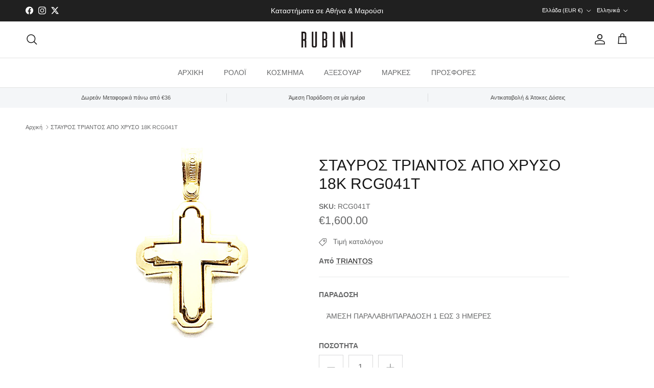

--- FILE ---
content_type: text/html; charset=utf-8
request_url: https://www.rubinikosmima.gr/products/18-rcg041t
body_size: 33393
content:
<!doctype html>
<html class="no-js" lang="el" dir="ltr">
<head><meta charset="utf-8">
<meta name="viewport" content="width=device-width,initial-scale=1">
<title>ΣΤΑΥΡΟΣ ΤΡΙΑΝΤΟΣ ΑΠΟ ΧΡΥΣΟ 18Κ RCG041T &ndash; Κοσμηματοπωλείο Ρουμπίνι</title><link rel="canonical" href="https://www.rubinikosmima.gr/products/18-rcg041t"><link rel="icon" href="//www.rubinikosmima.gr/cdn/shop/files/rubini-ico.png?crop=center&height=48&v=1702897157&width=48" type="image/png">
  <link rel="apple-touch-icon" href="//www.rubinikosmima.gr/cdn/shop/files/rubini-ico.png?crop=center&height=180&v=1702897157&width=180"><meta name="description" content="ΜΕΤΑΛΛΟ: Χρυσός 18Κ ΒΑΡΟΣ: 10,33 gr ΔΙΑΣΤΑΣΕΙΣ: 20mm X 24mm EΓΓΥΗΣΗ: Triantos ΦΥΛΟ: Unisex ΧΡΩΜΑ: Χρυσό   Άμεση παραλαβή από το κατάστημα στην Αθήνα (Πατησίων 245,πλατεία Κολιάτσου)"><meta property="og:site_name" content="Κοσμηματοπωλείο Ρουμπίνι">
<meta property="og:url" content="https://www.rubinikosmima.gr/products/18-rcg041t">
<meta property="og:title" content="ΣΤΑΥΡΟΣ ΤΡΙΑΝΤΟΣ ΑΠΟ ΧΡΥΣΟ 18Κ RCG041T">
<meta property="og:type" content="product">
<meta property="og:description" content="ΜΕΤΑΛΛΟ: Χρυσός 18Κ ΒΑΡΟΣ: 10,33 gr ΔΙΑΣΤΑΣΕΙΣ: 20mm X 24mm EΓΓΥΗΣΗ: Triantos ΦΥΛΟ: Unisex ΧΡΩΜΑ: Χρυσό   Άμεση παραλαβή από το κατάστημα στην Αθήνα (Πατησίων 245,πλατεία Κολιάτσου)"><meta property="og:image" content="http://www.rubinikosmima.gr/cdn/shop/products/RCG041.jpg?crop=center&height=1200&v=1570017343&width=1200">
  <meta property="og:image:secure_url" content="https://www.rubinikosmima.gr/cdn/shop/products/RCG041.jpg?crop=center&height=1200&v=1570017343&width=1200">
  <meta property="og:image:width" content="1500">
  <meta property="og:image:height" content="1500"><meta property="og:price:amount" content="1,600.00">
  <meta property="og:price:currency" content="EUR"><meta name="twitter:site" content="@rubinikosmima"><meta name="twitter:card" content="summary_large_image">
<meta name="twitter:title" content="ΣΤΑΥΡΟΣ ΤΡΙΑΝΤΟΣ ΑΠΟ ΧΡΥΣΟ 18Κ RCG041T">
<meta name="twitter:description" content="ΜΕΤΑΛΛΟ: Χρυσός 18Κ ΒΑΡΟΣ: 10,33 gr ΔΙΑΣΤΑΣΕΙΣ: 20mm X 24mm EΓΓΥΗΣΗ: Triantos ΦΥΛΟ: Unisex ΧΡΩΜΑ: Χρυσό   Άμεση παραλαβή από το κατάστημα στην Αθήνα (Πατησίων 245,πλατεία Κολιάτσου)">
<style>@font-face {
  font-family: Arimo;
  font-weight: 400;
  font-style: normal;
  font-display: fallback;
  src: url("//www.rubinikosmima.gr/cdn/fonts/arimo/arimo_n4.a7efb558ca22d2002248bbe6f302a98edee38e35.woff2") format("woff2"),
       url("//www.rubinikosmima.gr/cdn/fonts/arimo/arimo_n4.0da809f7d1d5ede2a73be7094ac00741efdb6387.woff") format("woff");
}
@font-face {
  font-family: Arimo;
  font-weight: 700;
  font-style: normal;
  font-display: fallback;
  src: url("//www.rubinikosmima.gr/cdn/fonts/arimo/arimo_n7.1d2d0638e6a1228d86beb0e10006e3280ccb2d04.woff2") format("woff2"),
       url("//www.rubinikosmima.gr/cdn/fonts/arimo/arimo_n7.f4b9139e8eac4a17b38b8707044c20f54c3be479.woff") format("woff");
}
@font-face {
  font-family: Arimo;
  font-weight: 500;
  font-style: normal;
  font-display: fallback;
  src: url("//www.rubinikosmima.gr/cdn/fonts/arimo/arimo_n5.a6cc016de05b75be63cb193704728ed8065f04bb.woff2") format("woff2"),
       url("//www.rubinikosmima.gr/cdn/fonts/arimo/arimo_n5.e0d510a292c8c9059b1fcf519004ca9d3a6015a2.woff") format("woff");
}
@font-face {
  font-family: Arimo;
  font-weight: 400;
  font-style: italic;
  font-display: fallback;
  src: url("//www.rubinikosmima.gr/cdn/fonts/arimo/arimo_i4.438ddb21a1b98c7230698d70dc1a21df235701b2.woff2") format("woff2"),
       url("//www.rubinikosmima.gr/cdn/fonts/arimo/arimo_i4.0e1908a0dc1ec32fabb5a03a0c9ee2083f82e3d7.woff") format("woff");
}
@font-face {
  font-family: Arimo;
  font-weight: 700;
  font-style: italic;
  font-display: fallback;
  src: url("//www.rubinikosmima.gr/cdn/fonts/arimo/arimo_i7.b9f09537c29041ec8d51f8cdb7c9b8e4f1f82cb1.woff2") format("woff2"),
       url("//www.rubinikosmima.gr/cdn/fonts/arimo/arimo_i7.ec659fc855f754fd0b1bd052e606bba1058f73da.woff") format("woff");
}
@font-face {
  font-family: Arimo;
  font-weight: 400;
  font-style: normal;
  font-display: fallback;
  src: url("//www.rubinikosmima.gr/cdn/fonts/arimo/arimo_n4.a7efb558ca22d2002248bbe6f302a98edee38e35.woff2") format("woff2"),
       url("//www.rubinikosmima.gr/cdn/fonts/arimo/arimo_n4.0da809f7d1d5ede2a73be7094ac00741efdb6387.woff") format("woff");
}
@font-face {
  font-family: Arimo;
  font-weight: 700;
  font-style: normal;
  font-display: fallback;
  src: url("//www.rubinikosmima.gr/cdn/fonts/arimo/arimo_n7.1d2d0638e6a1228d86beb0e10006e3280ccb2d04.woff2") format("woff2"),
       url("//www.rubinikosmima.gr/cdn/fonts/arimo/arimo_n7.f4b9139e8eac4a17b38b8707044c20f54c3be479.woff") format("woff");
}
@font-face {
  font-family: Arimo;
  font-weight: 400;
  font-style: normal;
  font-display: fallback;
  src: url("//www.rubinikosmima.gr/cdn/fonts/arimo/arimo_n4.a7efb558ca22d2002248bbe6f302a98edee38e35.woff2") format("woff2"),
       url("//www.rubinikosmima.gr/cdn/fonts/arimo/arimo_n4.0da809f7d1d5ede2a73be7094ac00741efdb6387.woff") format("woff");
}
@font-face {
  font-family: Arimo;
  font-weight: 600;
  font-style: normal;
  font-display: fallback;
  src: url("//www.rubinikosmima.gr/cdn/fonts/arimo/arimo_n6.9c18b0befd86597f319b7d7f925727d04c262b32.woff2") format("woff2"),
       url("//www.rubinikosmima.gr/cdn/fonts/arimo/arimo_n6.422bf6679b81a8bfb1b25d19299a53688390c2b9.woff") format("woff");
}
:root {
  --page-container-width:          1480px;
  --reading-container-width:       720px;
  --divider-opacity:               0.14;
  --gutter-large:                  30px;
  --gutter-desktop:                20px;
  --gutter-mobile:                 16px;
  --section-padding:               50px;
  --larger-section-padding:        80px;
  --larger-section-padding-mobile: 60px;
  --largest-section-padding:       110px;
  --aos-animate-duration:          0.6s;

  --base-font-family:              Arimo, sans-serif;
  --base-font-weight:              400;
  --base-font-style:               normal;
  --heading-font-family:           Arimo, sans-serif;
  --heading-font-weight:           400;
  --heading-font-style:            normal;
  --logo-font-family:              Arimo, sans-serif;
  --logo-font-weight:              700;
  --logo-font-style:               normal;
  --nav-font-family:               Arimo, sans-serif;
  --nav-font-weight:               400;
  --nav-font-style:                normal;

  --base-text-size:14px;
  --base-line-height:              1.6;
  --input-text-size:16px;
  --smaller-text-size-1:11px;
  --smaller-text-size-2:14px;
  --smaller-text-size-3:11px;
  --smaller-text-size-4:10px;
  --larger-text-size:30px;
  --super-large-text-size:53px;
  --super-large-mobile-text-size:24px;
  --larger-mobile-text-size:24px;
  --logo-text-size:24px;--btn-letter-spacing: normal;
    --btn-text-transform: none;
    --button-text-size:  14px;
    --quickbuy-button-text-size: 14px;
    --small-feature-link-font-size: 1em;
    --input-btn-padding-top:             1em;
    --input-btn-padding-bottom:          1em;--heading-text-transform:none;
  --nav-text-size:                      14px;
  --mobile-menu-font-weight:            600;

  --body-bg-color:                      255 255 255;
  --bg-color:                           255 255 255;
  --body-text-color:                    103 104 105;
  --text-color:                         103 104 105;

  --header-text-col:                    #171717;--header-text-hover-col:             var(--main-nav-link-hover-col);--header-bg-col:                     #ffffff;
  --heading-color:                     23 23 23;
  --body-heading-color:                23 23 23;
  --heading-divider-col:               #e2e2e2;

  --logo-col:                          #171717;
  --main-nav-bg:                       #ffffff;
  --main-nav-link-col:                 #676869;
  --main-nav-link-hover-col:           #171717;
  --main-nav-link-featured-col:        #df5641;

  --link-color:                        23 23 23;
  --body-link-color:                   23 23 23;

  --btn-bg-color:                        35 35 35;
  --btn-bg-hover-color:                  0 0 0;
  --btn-border-color:                    35 35 35;
  --btn-border-hover-color:              0 0 0;
  --btn-text-color:                      255 255 255;
  --btn-text-hover-color:                255 255 255;--btn-alt-bg-color:                    255 255 255;
  --btn-alt-text-color:                  35 35 35;
  --btn-alt-border-color:                35 35 35;
  --btn-alt-border-hover-color:          35 35 35;--btn-ter-bg-color:                    235 235 235;
  --btn-ter-text-color:                  52 53 54;
  --btn-ter-bg-hover-color:              35 35 35;
  --btn-ter-text-hover-color:            255 255 255;--btn-border-radius: 0;--color-scheme-default:                             #ffffff;
  --color-scheme-default-color:                       255 255 255;
  --color-scheme-default-text-color:                  103 104 105;
  --color-scheme-default-head-color:                  23 23 23;
  --color-scheme-default-link-color:                  23 23 23;
  --color-scheme-default-btn-text-color:              255 255 255;
  --color-scheme-default-btn-text-hover-color:        255 255 255;
  --color-scheme-default-btn-bg-color:                35 35 35;
  --color-scheme-default-btn-bg-hover-color:          0 0 0;
  --color-scheme-default-btn-border-color:            35 35 35;
  --color-scheme-default-btn-border-hover-color:      0 0 0;
  --color-scheme-default-btn-alt-text-color:          35 35 35;
  --color-scheme-default-btn-alt-bg-color:            255 255 255;
  --color-scheme-default-btn-alt-border-color:        35 35 35;
  --color-scheme-default-btn-alt-border-hover-color:  35 35 35;

  --color-scheme-1:                             #f2f2f2;
  --color-scheme-1-color:                       242 242 242;
  --color-scheme-1-text-color:                  52 52 52;
  --color-scheme-1-head-color:                  52 52 52;
  --color-scheme-1-link-color:                  52 52 52;
  --color-scheme-1-btn-text-color:              255 255 255;
  --color-scheme-1-btn-text-hover-color:        255 255 255;
  --color-scheme-1-btn-bg-color:                35 35 35;
  --color-scheme-1-btn-bg-hover-color:          0 0 0;
  --color-scheme-1-btn-border-color:            35 35 35;
  --color-scheme-1-btn-border-hover-color:      0 0 0;
  --color-scheme-1-btn-alt-text-color:          35 35 35;
  --color-scheme-1-btn-alt-bg-color:            255 255 255;
  --color-scheme-1-btn-alt-border-color:        35 35 35;
  --color-scheme-1-btn-alt-border-hover-color:  35 35 35;

  --color-scheme-2:                             #f2f2f2;
  --color-scheme-2-color:                       242 242 242;
  --color-scheme-2-text-color:                  52 52 52;
  --color-scheme-2-head-color:                  52 52 52;
  --color-scheme-2-link-color:                  52 52 52;
  --color-scheme-2-btn-text-color:              255 255 255;
  --color-scheme-2-btn-text-hover-color:        255 255 255;
  --color-scheme-2-btn-bg-color:                35 35 35;
  --color-scheme-2-btn-bg-hover-color:          0 0 0;
  --color-scheme-2-btn-border-color:            35 35 35;
  --color-scheme-2-btn-border-hover-color:      0 0 0;
  --color-scheme-2-btn-alt-text-color:          35 35 35;
  --color-scheme-2-btn-alt-bg-color:            255 255 255;
  --color-scheme-2-btn-alt-border-color:        35 35 35;
  --color-scheme-2-btn-alt-border-hover-color:  35 35 35;

  /* Shop Pay payment terms */
  --payment-terms-background-color:    #ffffff;--quickbuy-bg: 242 242 242;--body-input-background-color:       rgb(var(--body-bg-color));
  --input-background-color:            rgb(var(--body-bg-color));
  --body-input-text-color:             var(--body-text-color);
  --input-text-color:                  var(--body-text-color);
  --body-input-border-color:           rgb(217, 217, 218);
  --input-border-color:                rgb(217, 217, 218);
  --input-border-color-hover:          rgb(171, 172, 173);
  --input-border-color-active:         rgb(103, 104, 105);

  --swatch-cross-svg:                  url("data:image/svg+xml,%3Csvg xmlns='http://www.w3.org/2000/svg' width='240' height='240' viewBox='0 0 24 24' fill='none' stroke='rgb(217, 217, 218)' stroke-width='0.09' preserveAspectRatio='none' %3E%3Cline x1='24' y1='0' x2='0' y2='24'%3E%3C/line%3E%3C/svg%3E");
  --swatch-cross-hover:                url("data:image/svg+xml,%3Csvg xmlns='http://www.w3.org/2000/svg' width='240' height='240' viewBox='0 0 24 24' fill='none' stroke='rgb(171, 172, 173)' stroke-width='0.09' preserveAspectRatio='none' %3E%3Cline x1='24' y1='0' x2='0' y2='24'%3E%3C/line%3E%3C/svg%3E");
  --swatch-cross-active:               url("data:image/svg+xml,%3Csvg xmlns='http://www.w3.org/2000/svg' width='240' height='240' viewBox='0 0 24 24' fill='none' stroke='rgb(103, 104, 105)' stroke-width='0.09' preserveAspectRatio='none' %3E%3Cline x1='24' y1='0' x2='0' y2='24'%3E%3C/line%3E%3C/svg%3E");

  --footer-divider-col:                #e4e4e4;
  --footer-text-col:                   103 104 105;
  --footer-heading-col:                23 23 23;
  --footer-bg:                         #f6f6f6;--product-label-overlay-justify: flex-start;--product-label-overlay-align: flex-start;--product-label-overlay-reduction-text:   #df5641;
  --product-label-overlay-reduction-bg:     #ffffff;
  --product-label-overlay-stock-text:       #ffffff;
  --product-label-overlay-stock-bg:         #4c4c4b;
  --product-label-overlay-new-text:         #808284;
  --product-label-overlay-new-bg:           #ffffff;
  --product-label-overlay-meta-text:        #ffffff;
  --product-label-overlay-meta-bg:          #09728c;
  --product-label-sale-text:                #df5641;
  --product-label-sold-text:                #171717;
  --product-label-preorder-text:            #60a57e;

  --product-block-crop-align:               center;

  
  --product-block-price-align:              flex-start;
  --product-block-price-item-margin-start:  initial;
  --product-block-price-item-margin-end:    .5rem;
  

  --collection-block-image-position:   center center;

  --swatch-picker-image-size:          68px;
  --swatch-crop-align:                 center center;

  --image-overlay-text-color:          255 255 255;--image-overlay-bg:                  rgba(23, 23, 23, 0.1);
  --image-overlay-shadow-start:        rgb(0 0 0 / 0.15);
  --image-overlay-box-opacity:         1.0;.image-overlay--bg-box .text-overlay .text-overlay__text {
      --image-overlay-box-bg: 255 255 255;
      --heading-color: var(--body-heading-color);
      --text-color: var(--body-text-color);
      --link-color: var(--body-link-color);
    }--product-inventory-ok-box-color:            #f2faf0;
  --product-inventory-ok-text-color:           #108043;
  --product-inventory-ok-icon-box-fill-color:  #fff;
  --product-inventory-low-box-color:           #fcf1cd;
  --product-inventory-low-text-color:          #dd9a1a;
  --product-inventory-low-icon-box-fill-color: #fff;
  --product-inventory-low-text-color-channels: 16, 128, 67;
  --product-inventory-ok-text-color-channels:  221, 154, 26;

  --rating-star-color: 246 165 41;
}::selection {
    background: rgb(var(--body-heading-color));
    color: rgb(var(--body-bg-color));
  }
  ::-moz-selection {
    background: rgb(var(--body-heading-color));
    color: rgb(var(--body-bg-color));
  }.use-color-scheme--default {
  --product-label-sale-text:           #df5641;
  --product-label-sold-text:           #171717;
  --product-label-preorder-text:       #60a57e;
  --input-background-color:            rgb(var(--body-bg-color));
  --input-text-color:                  var(--body-input-text-color);
  --input-border-color:                rgb(217, 217, 218);
  --input-border-color-hover:          rgb(171, 172, 173);
  --input-border-color-active:         rgb(103, 104, 105);
}</style>

  <link href="//www.rubinikosmima.gr/cdn/shop/t/19/assets/main.css?v=92856075832820729701738688337" rel="stylesheet" type="text/css" media="all" />
<link rel="preload" as="font" href="//www.rubinikosmima.gr/cdn/fonts/arimo/arimo_n4.a7efb558ca22d2002248bbe6f302a98edee38e35.woff2" type="font/woff2" crossorigin><link rel="preload" as="font" href="//www.rubinikosmima.gr/cdn/fonts/arimo/arimo_n4.a7efb558ca22d2002248bbe6f302a98edee38e35.woff2" type="font/woff2" crossorigin><script>
    document.documentElement.className = document.documentElement.className.replace('no-js', 'js');

    window.theme = {
      info: {
        name: 'Symmetry',
        version: '7.0.1'
      },
      device: {
        hasTouch: window.matchMedia('(any-pointer: coarse)').matches,
        hasHover: window.matchMedia('(hover: hover)').matches
      },
      mediaQueries: {
        md: '(min-width: 768px)',
        productMediaCarouselBreak: '(min-width: 1041px)'
      },
      routes: {
        base: 'https://www.rubinikosmima.gr',
        cart: '/cart',
        cartAdd: '/cart/add.js',
        cartUpdate: '/cart/update.js',
        predictiveSearch: '/search/suggest'
      },
      strings: {
        cartTermsConfirmation: "Πρέπει να συμφωνήσετε με τους όρους και τις προϋποθέσεις πριν συνεχίσετε.",
        cartItemsQuantityError: "Μπορείτε να προσθέσετε μόνο [QUANTITY] αυτού του προϊόντος στο καλάθι σας.",
        generalSearchViewAll: "Προβολή όλων των αποτελεσμάτων αναζήτησης",
        noStock: "Εξαντλημένo",
        noVariant: "Μη Διαθέσιμο",
        productsProductChooseA: "Επιλέξτε ένα",
        generalSearchPages: "Σελίδες",
        generalSearchNoResultsWithoutTerms: "Λυπούμαστε, δεν μπορέσαμε να βρούμε αποτελέσματα",
        shippingCalculator: {
          singleRate: "Υπάρχει μία διαθέσιμη τιμή αποστολής για",
          multipleRates: "Διαθέσιμες τιμές αποστολής, ξεκινώντας από",
          noRates: "Δεν αποστέλλουμε σε αυτόν τον προορισμό."
        }
      },
      settings: {
        moneyWithCurrencyFormat: "€{{amount}} EUR",
        cartType: "drawer",
        afterAddToCart: "notification",
        quickbuyStyle: "off",
        externalLinksNewTab: true,
        internalLinksSmoothScroll: true
      }
    }

    theme.inlineNavigationCheck = function() {
      var pageHeader = document.querySelector('.pageheader'),
          inlineNavContainer = pageHeader.querySelector('.logo-area__left__inner'),
          inlineNav = inlineNavContainer.querySelector('.navigation--left');
      if (inlineNav && getComputedStyle(inlineNav).display != 'none') {
        var inlineMenuCentered = document.querySelector('.pageheader--layout-inline-menu-center'),
            logoContainer = document.querySelector('.logo-area__middle__inner');
        if(inlineMenuCentered) {
          var rightWidth = document.querySelector('.logo-area__right__inner').clientWidth,
              middleWidth = logoContainer.clientWidth,
              logoArea = document.querySelector('.logo-area'),
              computedLogoAreaStyle = getComputedStyle(logoArea),
              logoAreaInnerWidth = logoArea.clientWidth - Math.ceil(parseFloat(computedLogoAreaStyle.paddingLeft)) - Math.ceil(parseFloat(computedLogoAreaStyle.paddingRight)),
              availableNavWidth = logoAreaInnerWidth - Math.max(rightWidth, middleWidth) * 2 - 40;
          inlineNavContainer.style.maxWidth = availableNavWidth + 'px';
        }

        var firstInlineNavLink = inlineNav.querySelector('.navigation__item:first-child'),
            lastInlineNavLink = inlineNav.querySelector('.navigation__item:last-child');
        if (lastInlineNavLink) {
          var inlineNavWidth = null;
          if(document.querySelector('html[dir=rtl]')) {
            inlineNavWidth = firstInlineNavLink.offsetLeft - lastInlineNavLink.offsetLeft + firstInlineNavLink.offsetWidth;
          } else {
            inlineNavWidth = lastInlineNavLink.offsetLeft - firstInlineNavLink.offsetLeft + lastInlineNavLink.offsetWidth;
          }
          if (inlineNavContainer.offsetWidth >= inlineNavWidth) {
            pageHeader.classList.add('pageheader--layout-inline-permitted');
            var tallLogo = logoContainer.clientHeight > lastInlineNavLink.clientHeight + 20;
            if (tallLogo) {
              inlineNav.classList.add('navigation--tight-underline');
            } else {
              inlineNav.classList.remove('navigation--tight-underline');
            }
          } else {
            pageHeader.classList.remove('pageheader--layout-inline-permitted');
          }
        }
      }
    };

    theme.setInitialHeaderHeightProperty = () => {
      const section = document.querySelector('.section-header');
      if (section) {
        document.documentElement.style.setProperty('--theme-header-height', Math.ceil(section.clientHeight) + 'px');
      }
    };
  </script>

  <script src="//www.rubinikosmima.gr/cdn/shop/t/19/assets/main.js?v=138021130070306309461738688337" defer></script>
    <script src="//www.rubinikosmima.gr/cdn/shop/t/19/assets/animate-on-scroll.js?v=15249566486942820451738688337" defer></script>
    <link href="//www.rubinikosmima.gr/cdn/shop/t/19/assets/animate-on-scroll.css?v=35216439550296132921738688337" rel="stylesheet" type="text/css" media="all" />
  

  <script>window.performance && window.performance.mark && window.performance.mark('shopify.content_for_header.start');</script><meta name="google-site-verification" content="8Fulg5gAFJxBDoL4aYOGXm65yBwpRExjMPzl4_HIGyk">
<meta id="shopify-digital-wallet" name="shopify-digital-wallet" content="/12873421/digital_wallets/dialog">
<meta name="shopify-checkout-api-token" content="4c258a0c3a13538e221f1ab87574b745">
<meta id="in-context-paypal-metadata" data-shop-id="12873421" data-venmo-supported="false" data-environment="production" data-locale="en_US" data-paypal-v4="true" data-currency="EUR">
<link rel="alternate" hreflang="x-default" href="https://www.rubinikosmima.gr/products/18-rcg041t">
<link rel="alternate" hreflang="el" href="https://www.rubinikosmima.gr/products/18-rcg041t">
<link rel="alternate" hreflang="en" href="https://www.rubinikosmima.gr/en/products/18-rcg041t">
<link rel="alternate" type="application/json+oembed" href="https://www.rubinikosmima.gr/products/18-rcg041t.oembed">
<script async="async" src="/checkouts/internal/preloads.js?locale=el-GR"></script>
<script id="shopify-features" type="application/json">{"accessToken":"4c258a0c3a13538e221f1ab87574b745","betas":["rich-media-storefront-analytics"],"domain":"www.rubinikosmima.gr","predictiveSearch":true,"shopId":12873421,"locale":"el"}</script>
<script>var Shopify = Shopify || {};
Shopify.shop = "rubinikosmima.myshopify.com";
Shopify.locale = "el";
Shopify.currency = {"active":"EUR","rate":"1.0"};
Shopify.country = "GR";
Shopify.theme = {"name":"Normal Version - Symmetry - Version 7.0.1","id":177735729496,"schema_name":"Symmetry","schema_version":"7.0.1","theme_store_id":null,"role":"main"};
Shopify.theme.handle = "null";
Shopify.theme.style = {"id":null,"handle":null};
Shopify.cdnHost = "www.rubinikosmima.gr/cdn";
Shopify.routes = Shopify.routes || {};
Shopify.routes.root = "/";</script>
<script type="module">!function(o){(o.Shopify=o.Shopify||{}).modules=!0}(window);</script>
<script>!function(o){function n(){var o=[];function n(){o.push(Array.prototype.slice.apply(arguments))}return n.q=o,n}var t=o.Shopify=o.Shopify||{};t.loadFeatures=n(),t.autoloadFeatures=n()}(window);</script>
<script id="shop-js-analytics" type="application/json">{"pageType":"product"}</script>
<script defer="defer" async type="module" src="//www.rubinikosmima.gr/cdn/shopifycloud/shop-js/modules/v2/client.init-shop-cart-sync_DdtMNZJs.el.esm.js"></script>
<script defer="defer" async type="module" src="//www.rubinikosmima.gr/cdn/shopifycloud/shop-js/modules/v2/chunk.common_C6ZZOMB-.esm.js"></script>
<script defer="defer" async type="module" src="//www.rubinikosmima.gr/cdn/shopifycloud/shop-js/modules/v2/chunk.modal_HD9BR_KP.esm.js"></script>
<script type="module">
  await import("//www.rubinikosmima.gr/cdn/shopifycloud/shop-js/modules/v2/client.init-shop-cart-sync_DdtMNZJs.el.esm.js");
await import("//www.rubinikosmima.gr/cdn/shopifycloud/shop-js/modules/v2/chunk.common_C6ZZOMB-.esm.js");
await import("//www.rubinikosmima.gr/cdn/shopifycloud/shop-js/modules/v2/chunk.modal_HD9BR_KP.esm.js");

  window.Shopify.SignInWithShop?.initShopCartSync?.({"fedCMEnabled":true,"windoidEnabled":true});

</script>
<script>(function() {
  var isLoaded = false;
  function asyncLoad() {
    if (isLoaded) return;
    isLoaded = true;
    var urls = ["\/\/d1liekpayvooaz.cloudfront.net\/apps\/customizery\/customizery.js?shop=rubinikosmima.myshopify.com","https:\/\/scripttags.jst.ai\/shopify_justuno_12873421_3d54fa80-2c2a-11eb-a3f5-c12a5d221743.js?shop=rubinikosmima.myshopify.com","https:\/\/s3.eu-west-1.amazonaws.com\/production-klarna-il-shopify-osm\/0b7fe7c4a98ef8166eeafee767bc667686567a25\/rubinikosmima.myshopify.com-1765038071844.js?shop=rubinikosmima.myshopify.com"];
    for (var i = 0; i < urls.length; i++) {
      var s = document.createElement('script');
      s.type = 'text/javascript';
      s.async = true;
      s.src = urls[i];
      var x = document.getElementsByTagName('script')[0];
      x.parentNode.insertBefore(s, x);
    }
  };
  if(window.attachEvent) {
    window.attachEvent('onload', asyncLoad);
  } else {
    window.addEventListener('load', asyncLoad, false);
  }
})();</script>
<script id="__st">var __st={"a":12873421,"offset":7200,"reqid":"8ab45ec8-88fc-4b9d-ab7f-e69d419af9dd-1769763971","pageurl":"www.rubinikosmima.gr\/products\/18-rcg041t","u":"2e9f660926ff","p":"product","rtyp":"product","rid":123366998036};</script>
<script>window.ShopifyPaypalV4VisibilityTracking = true;</script>
<script id="captcha-bootstrap">!function(){'use strict';const t='contact',e='account',n='new_comment',o=[[t,t],['blogs',n],['comments',n],[t,'customer']],c=[[e,'customer_login'],[e,'guest_login'],[e,'recover_customer_password'],[e,'create_customer']],r=t=>t.map((([t,e])=>`form[action*='/${t}']:not([data-nocaptcha='true']) input[name='form_type'][value='${e}']`)).join(','),a=t=>()=>t?[...document.querySelectorAll(t)].map((t=>t.form)):[];function s(){const t=[...o],e=r(t);return a(e)}const i='password',u='form_key',d=['recaptcha-v3-token','g-recaptcha-response','h-captcha-response',i],f=()=>{try{return window.sessionStorage}catch{return}},m='__shopify_v',_=t=>t.elements[u];function p(t,e,n=!1){try{const o=window.sessionStorage,c=JSON.parse(o.getItem(e)),{data:r}=function(t){const{data:e,action:n}=t;return t[m]||n?{data:e,action:n}:{data:t,action:n}}(c);for(const[e,n]of Object.entries(r))t.elements[e]&&(t.elements[e].value=n);n&&o.removeItem(e)}catch(o){console.error('form repopulation failed',{error:o})}}const l='form_type',E='cptcha';function T(t){t.dataset[E]=!0}const w=window,h=w.document,L='Shopify',v='ce_forms',y='captcha';let A=!1;((t,e)=>{const n=(g='f06e6c50-85a8-45c8-87d0-21a2b65856fe',I='https://cdn.shopify.com/shopifycloud/storefront-forms-hcaptcha/ce_storefront_forms_captcha_hcaptcha.v1.5.2.iife.js',D={infoText:'Προστατεύεται με το hCaptcha',privacyText:'Απόρρητο',termsText:'Όροι'},(t,e,n)=>{const o=w[L][v],c=o.bindForm;if(c)return c(t,g,e,D).then(n);var r;o.q.push([[t,g,e,D],n]),r=I,A||(h.body.append(Object.assign(h.createElement('script'),{id:'captcha-provider',async:!0,src:r})),A=!0)});var g,I,D;w[L]=w[L]||{},w[L][v]=w[L][v]||{},w[L][v].q=[],w[L][y]=w[L][y]||{},w[L][y].protect=function(t,e){n(t,void 0,e),T(t)},Object.freeze(w[L][y]),function(t,e,n,w,h,L){const[v,y,A,g]=function(t,e,n){const i=e?o:[],u=t?c:[],d=[...i,...u],f=r(d),m=r(i),_=r(d.filter((([t,e])=>n.includes(e))));return[a(f),a(m),a(_),s()]}(w,h,L),I=t=>{const e=t.target;return e instanceof HTMLFormElement?e:e&&e.form},D=t=>v().includes(t);t.addEventListener('submit',(t=>{const e=I(t);if(!e)return;const n=D(e)&&!e.dataset.hcaptchaBound&&!e.dataset.recaptchaBound,o=_(e),c=g().includes(e)&&(!o||!o.value);(n||c)&&t.preventDefault(),c&&!n&&(function(t){try{if(!f())return;!function(t){const e=f();if(!e)return;const n=_(t);if(!n)return;const o=n.value;o&&e.removeItem(o)}(t);const e=Array.from(Array(32),(()=>Math.random().toString(36)[2])).join('');!function(t,e){_(t)||t.append(Object.assign(document.createElement('input'),{type:'hidden',name:u})),t.elements[u].value=e}(t,e),function(t,e){const n=f();if(!n)return;const o=[...t.querySelectorAll(`input[type='${i}']`)].map((({name:t})=>t)),c=[...d,...o],r={};for(const[a,s]of new FormData(t).entries())c.includes(a)||(r[a]=s);n.setItem(e,JSON.stringify({[m]:1,action:t.action,data:r}))}(t,e)}catch(e){console.error('failed to persist form',e)}}(e),e.submit())}));const S=(t,e)=>{t&&!t.dataset[E]&&(n(t,e.some((e=>e===t))),T(t))};for(const o of['focusin','change'])t.addEventListener(o,(t=>{const e=I(t);D(e)&&S(e,y())}));const B=e.get('form_key'),M=e.get(l),P=B&&M;t.addEventListener('DOMContentLoaded',(()=>{const t=y();if(P)for(const e of t)e.elements[l].value===M&&p(e,B);[...new Set([...A(),...v().filter((t=>'true'===t.dataset.shopifyCaptcha))])].forEach((e=>S(e,t)))}))}(h,new URLSearchParams(w.location.search),n,t,e,['guest_login'])})(!0,!0)}();</script>
<script integrity="sha256-4kQ18oKyAcykRKYeNunJcIwy7WH5gtpwJnB7kiuLZ1E=" data-source-attribution="shopify.loadfeatures" defer="defer" src="//www.rubinikosmima.gr/cdn/shopifycloud/storefront/assets/storefront/load_feature-a0a9edcb.js" crossorigin="anonymous"></script>
<script data-source-attribution="shopify.dynamic_checkout.dynamic.init">var Shopify=Shopify||{};Shopify.PaymentButton=Shopify.PaymentButton||{isStorefrontPortableWallets:!0,init:function(){window.Shopify.PaymentButton.init=function(){};var t=document.createElement("script");t.src="https://www.rubinikosmima.gr/cdn/shopifycloud/portable-wallets/latest/portable-wallets.el.js",t.type="module",document.head.appendChild(t)}};
</script>
<script data-source-attribution="shopify.dynamic_checkout.buyer_consent">
  function portableWalletsHideBuyerConsent(e){var t=document.getElementById("shopify-buyer-consent"),n=document.getElementById("shopify-subscription-policy-button");t&&n&&(t.classList.add("hidden"),t.setAttribute("aria-hidden","true"),n.removeEventListener("click",e))}function portableWalletsShowBuyerConsent(e){var t=document.getElementById("shopify-buyer-consent"),n=document.getElementById("shopify-subscription-policy-button");t&&n&&(t.classList.remove("hidden"),t.removeAttribute("aria-hidden"),n.addEventListener("click",e))}window.Shopify?.PaymentButton&&(window.Shopify.PaymentButton.hideBuyerConsent=portableWalletsHideBuyerConsent,window.Shopify.PaymentButton.showBuyerConsent=portableWalletsShowBuyerConsent);
</script>
<script>
  function portableWalletsCleanup(e){e&&e.src&&console.error("Failed to load portable wallets script "+e.src);var t=document.querySelectorAll("shopify-accelerated-checkout .shopify-payment-button__skeleton, shopify-accelerated-checkout-cart .wallet-cart-button__skeleton"),e=document.getElementById("shopify-buyer-consent");for(let e=0;e<t.length;e++)t[e].remove();e&&e.remove()}function portableWalletsNotLoadedAsModule(e){e instanceof ErrorEvent&&"string"==typeof e.message&&e.message.includes("import.meta")&&"string"==typeof e.filename&&e.filename.includes("portable-wallets")&&(window.removeEventListener("error",portableWalletsNotLoadedAsModule),window.Shopify.PaymentButton.failedToLoad=e,"loading"===document.readyState?document.addEventListener("DOMContentLoaded",window.Shopify.PaymentButton.init):window.Shopify.PaymentButton.init())}window.addEventListener("error",portableWalletsNotLoadedAsModule);
</script>

<script type="module" src="https://www.rubinikosmima.gr/cdn/shopifycloud/portable-wallets/latest/portable-wallets.el.js" onError="portableWalletsCleanup(this)" crossorigin="anonymous"></script>
<script nomodule>
  document.addEventListener("DOMContentLoaded", portableWalletsCleanup);
</script>

<link id="shopify-accelerated-checkout-styles" rel="stylesheet" media="screen" href="https://www.rubinikosmima.gr/cdn/shopifycloud/portable-wallets/latest/accelerated-checkout-backwards-compat.css" crossorigin="anonymous">
<style id="shopify-accelerated-checkout-cart">
        #shopify-buyer-consent {
  margin-top: 1em;
  display: inline-block;
  width: 100%;
}

#shopify-buyer-consent.hidden {
  display: none;
}

#shopify-subscription-policy-button {
  background: none;
  border: none;
  padding: 0;
  text-decoration: underline;
  font-size: inherit;
  cursor: pointer;
}

#shopify-subscription-policy-button::before {
  box-shadow: none;
}

      </style>
<script id="sections-script" data-sections="related-products" defer="defer" src="//www.rubinikosmima.gr/cdn/shop/t/19/compiled_assets/scripts.js?v=7739"></script>
<script>window.performance && window.performance.mark && window.performance.mark('shopify.content_for_header.end');</script>
<!-- CC Custom Head Start --><!-- CC Custom Head End --><link href="//www.rubinikosmima.gr/cdn/shop/t/19/assets/filter-menu.css?v=31809914900950761001760187686" rel="stylesheet" type="text/css" media="all" />
<script src="//www.rubinikosmima.gr/cdn/shop/t/19/assets/filter-menu.js?v=42992668936454166821738688337" type="text/javascript"></script>



<script src="https://cdn.shopify.com/extensions/6da6ffdd-cf2b-4a18-80e5-578ff81399ca/klarna-on-site-messaging-33/assets/index.js" type="text/javascript" defer="defer"></script>
<link href="https://monorail-edge.shopifysvc.com" rel="dns-prefetch">
<script>(function(){if ("sendBeacon" in navigator && "performance" in window) {try {var session_token_from_headers = performance.getEntriesByType('navigation')[0].serverTiming.find(x => x.name == '_s').description;} catch {var session_token_from_headers = undefined;}var session_cookie_matches = document.cookie.match(/_shopify_s=([^;]*)/);var session_token_from_cookie = session_cookie_matches && session_cookie_matches.length === 2 ? session_cookie_matches[1] : "";var session_token = session_token_from_headers || session_token_from_cookie || "";function handle_abandonment_event(e) {var entries = performance.getEntries().filter(function(entry) {return /monorail-edge.shopifysvc.com/.test(entry.name);});if (!window.abandonment_tracked && entries.length === 0) {window.abandonment_tracked = true;var currentMs = Date.now();var navigation_start = performance.timing.navigationStart;var payload = {shop_id: 12873421,url: window.location.href,navigation_start,duration: currentMs - navigation_start,session_token,page_type: "product"};window.navigator.sendBeacon("https://monorail-edge.shopifysvc.com/v1/produce", JSON.stringify({schema_id: "online_store_buyer_site_abandonment/1.1",payload: payload,metadata: {event_created_at_ms: currentMs,event_sent_at_ms: currentMs}}));}}window.addEventListener('pagehide', handle_abandonment_event);}}());</script>
<script id="web-pixels-manager-setup">(function e(e,d,r,n,o){if(void 0===o&&(o={}),!Boolean(null===(a=null===(i=window.Shopify)||void 0===i?void 0:i.analytics)||void 0===a?void 0:a.replayQueue)){var i,a;window.Shopify=window.Shopify||{};var t=window.Shopify;t.analytics=t.analytics||{};var s=t.analytics;s.replayQueue=[],s.publish=function(e,d,r){return s.replayQueue.push([e,d,r]),!0};try{self.performance.mark("wpm:start")}catch(e){}var l=function(){var e={modern:/Edge?\/(1{2}[4-9]|1[2-9]\d|[2-9]\d{2}|\d{4,})\.\d+(\.\d+|)|Firefox\/(1{2}[4-9]|1[2-9]\d|[2-9]\d{2}|\d{4,})\.\d+(\.\d+|)|Chrom(ium|e)\/(9{2}|\d{3,})\.\d+(\.\d+|)|(Maci|X1{2}).+ Version\/(15\.\d+|(1[6-9]|[2-9]\d|\d{3,})\.\d+)([,.]\d+|)( \(\w+\)|)( Mobile\/\w+|) Safari\/|Chrome.+OPR\/(9{2}|\d{3,})\.\d+\.\d+|(CPU[ +]OS|iPhone[ +]OS|CPU[ +]iPhone|CPU IPhone OS|CPU iPad OS)[ +]+(15[._]\d+|(1[6-9]|[2-9]\d|\d{3,})[._]\d+)([._]\d+|)|Android:?[ /-](13[3-9]|1[4-9]\d|[2-9]\d{2}|\d{4,})(\.\d+|)(\.\d+|)|Android.+Firefox\/(13[5-9]|1[4-9]\d|[2-9]\d{2}|\d{4,})\.\d+(\.\d+|)|Android.+Chrom(ium|e)\/(13[3-9]|1[4-9]\d|[2-9]\d{2}|\d{4,})\.\d+(\.\d+|)|SamsungBrowser\/([2-9]\d|\d{3,})\.\d+/,legacy:/Edge?\/(1[6-9]|[2-9]\d|\d{3,})\.\d+(\.\d+|)|Firefox\/(5[4-9]|[6-9]\d|\d{3,})\.\d+(\.\d+|)|Chrom(ium|e)\/(5[1-9]|[6-9]\d|\d{3,})\.\d+(\.\d+|)([\d.]+$|.*Safari\/(?![\d.]+ Edge\/[\d.]+$))|(Maci|X1{2}).+ Version\/(10\.\d+|(1[1-9]|[2-9]\d|\d{3,})\.\d+)([,.]\d+|)( \(\w+\)|)( Mobile\/\w+|) Safari\/|Chrome.+OPR\/(3[89]|[4-9]\d|\d{3,})\.\d+\.\d+|(CPU[ +]OS|iPhone[ +]OS|CPU[ +]iPhone|CPU IPhone OS|CPU iPad OS)[ +]+(10[._]\d+|(1[1-9]|[2-9]\d|\d{3,})[._]\d+)([._]\d+|)|Android:?[ /-](13[3-9]|1[4-9]\d|[2-9]\d{2}|\d{4,})(\.\d+|)(\.\d+|)|Mobile Safari.+OPR\/([89]\d|\d{3,})\.\d+\.\d+|Android.+Firefox\/(13[5-9]|1[4-9]\d|[2-9]\d{2}|\d{4,})\.\d+(\.\d+|)|Android.+Chrom(ium|e)\/(13[3-9]|1[4-9]\d|[2-9]\d{2}|\d{4,})\.\d+(\.\d+|)|Android.+(UC? ?Browser|UCWEB|U3)[ /]?(15\.([5-9]|\d{2,})|(1[6-9]|[2-9]\d|\d{3,})\.\d+)\.\d+|SamsungBrowser\/(5\.\d+|([6-9]|\d{2,})\.\d+)|Android.+MQ{2}Browser\/(14(\.(9|\d{2,})|)|(1[5-9]|[2-9]\d|\d{3,})(\.\d+|))(\.\d+|)|K[Aa][Ii]OS\/(3\.\d+|([4-9]|\d{2,})\.\d+)(\.\d+|)/},d=e.modern,r=e.legacy,n=navigator.userAgent;return n.match(d)?"modern":n.match(r)?"legacy":"unknown"}(),u="modern"===l?"modern":"legacy",c=(null!=n?n:{modern:"",legacy:""})[u],f=function(e){return[e.baseUrl,"/wpm","/b",e.hashVersion,"modern"===e.buildTarget?"m":"l",".js"].join("")}({baseUrl:d,hashVersion:r,buildTarget:u}),m=function(e){var d=e.version,r=e.bundleTarget,n=e.surface,o=e.pageUrl,i=e.monorailEndpoint;return{emit:function(e){var a=e.status,t=e.errorMsg,s=(new Date).getTime(),l=JSON.stringify({metadata:{event_sent_at_ms:s},events:[{schema_id:"web_pixels_manager_load/3.1",payload:{version:d,bundle_target:r,page_url:o,status:a,surface:n,error_msg:t},metadata:{event_created_at_ms:s}}]});if(!i)return console&&console.warn&&console.warn("[Web Pixels Manager] No Monorail endpoint provided, skipping logging."),!1;try{return self.navigator.sendBeacon.bind(self.navigator)(i,l)}catch(e){}var u=new XMLHttpRequest;try{return u.open("POST",i,!0),u.setRequestHeader("Content-Type","text/plain"),u.send(l),!0}catch(e){return console&&console.warn&&console.warn("[Web Pixels Manager] Got an unhandled error while logging to Monorail."),!1}}}}({version:r,bundleTarget:l,surface:e.surface,pageUrl:self.location.href,monorailEndpoint:e.monorailEndpoint});try{o.browserTarget=l,function(e){var d=e.src,r=e.async,n=void 0===r||r,o=e.onload,i=e.onerror,a=e.sri,t=e.scriptDataAttributes,s=void 0===t?{}:t,l=document.createElement("script"),u=document.querySelector("head"),c=document.querySelector("body");if(l.async=n,l.src=d,a&&(l.integrity=a,l.crossOrigin="anonymous"),s)for(var f in s)if(Object.prototype.hasOwnProperty.call(s,f))try{l.dataset[f]=s[f]}catch(e){}if(o&&l.addEventListener("load",o),i&&l.addEventListener("error",i),u)u.appendChild(l);else{if(!c)throw new Error("Did not find a head or body element to append the script");c.appendChild(l)}}({src:f,async:!0,onload:function(){if(!function(){var e,d;return Boolean(null===(d=null===(e=window.Shopify)||void 0===e?void 0:e.analytics)||void 0===d?void 0:d.initialized)}()){var d=window.webPixelsManager.init(e)||void 0;if(d){var r=window.Shopify.analytics;r.replayQueue.forEach((function(e){var r=e[0],n=e[1],o=e[2];d.publishCustomEvent(r,n,o)})),r.replayQueue=[],r.publish=d.publishCustomEvent,r.visitor=d.visitor,r.initialized=!0}}},onerror:function(){return m.emit({status:"failed",errorMsg:"".concat(f," has failed to load")})},sri:function(e){var d=/^sha384-[A-Za-z0-9+/=]+$/;return"string"==typeof e&&d.test(e)}(c)?c:"",scriptDataAttributes:o}),m.emit({status:"loading"})}catch(e){m.emit({status:"failed",errorMsg:(null==e?void 0:e.message)||"Unknown error"})}}})({shopId: 12873421,storefrontBaseUrl: "https://www.rubinikosmima.gr",extensionsBaseUrl: "https://extensions.shopifycdn.com/cdn/shopifycloud/web-pixels-manager",monorailEndpoint: "https://monorail-edge.shopifysvc.com/unstable/produce_batch",surface: "storefront-renderer",enabledBetaFlags: ["2dca8a86"],webPixelsConfigList: [{"id":"905019736","configuration":"{\"config\":\"{\\\"pixel_id\\\":\\\"G-86WYR8PT5X\\\",\\\"target_country\\\":\\\"GR\\\",\\\"gtag_events\\\":[{\\\"type\\\":\\\"search\\\",\\\"action_label\\\":[\\\"G-86WYR8PT5X\\\",\\\"AW-784615486\\\/ygaQCJKn24oBEL6QkfYC\\\"]},{\\\"type\\\":\\\"begin_checkout\\\",\\\"action_label\\\":[\\\"G-86WYR8PT5X\\\",\\\"AW-784615486\\\/EOBmCI-n24oBEL6QkfYC\\\"]},{\\\"type\\\":\\\"view_item\\\",\\\"action_label\\\":[\\\"G-86WYR8PT5X\\\",\\\"AW-784615486\\\/lVxoCImn24oBEL6QkfYC\\\",\\\"MC-680HK5QH4N\\\"]},{\\\"type\\\":\\\"purchase\\\",\\\"action_label\\\":[\\\"G-86WYR8PT5X\\\",\\\"AW-784615486\\\/OpXJCI6m24oBEL6QkfYC\\\",\\\"MC-680HK5QH4N\\\"]},{\\\"type\\\":\\\"page_view\\\",\\\"action_label\\\":[\\\"G-86WYR8PT5X\\\",\\\"AW-784615486\\\/NDCeCIum24oBEL6QkfYC\\\",\\\"MC-680HK5QH4N\\\"]},{\\\"type\\\":\\\"add_payment_info\\\",\\\"action_label\\\":[\\\"G-86WYR8PT5X\\\",\\\"AW-784615486\\\/WxJyCJWn24oBEL6QkfYC\\\"]},{\\\"type\\\":\\\"add_to_cart\\\",\\\"action_label\\\":[\\\"G-86WYR8PT5X\\\",\\\"AW-784615486\\\/hSl8CIyn24oBEL6QkfYC\\\"]}],\\\"enable_monitoring_mode\\\":false}\"}","eventPayloadVersion":"v1","runtimeContext":"OPEN","scriptVersion":"b2a88bafab3e21179ed38636efcd8a93","type":"APP","apiClientId":1780363,"privacyPurposes":[],"dataSharingAdjustments":{"protectedCustomerApprovalScopes":["read_customer_address","read_customer_email","read_customer_name","read_customer_personal_data","read_customer_phone"]}},{"id":"465338712","configuration":"{\"pixel_id\":\"703890753313242\",\"pixel_type\":\"facebook_pixel\",\"metaapp_system_user_token\":\"-\"}","eventPayloadVersion":"v1","runtimeContext":"OPEN","scriptVersion":"ca16bc87fe92b6042fbaa3acc2fbdaa6","type":"APP","apiClientId":2329312,"privacyPurposes":["ANALYTICS","MARKETING","SALE_OF_DATA"],"dataSharingAdjustments":{"protectedCustomerApprovalScopes":["read_customer_address","read_customer_email","read_customer_name","read_customer_personal_data","read_customer_phone"]}},{"id":"272662872","eventPayloadVersion":"1","runtimeContext":"LAX","scriptVersion":"2","type":"CUSTOM","privacyPurposes":["ANALYTICS","MARKETING","SALE_OF_DATA"],"name":"Skroutz Analytics"},{"id":"shopify-app-pixel","configuration":"{}","eventPayloadVersion":"v1","runtimeContext":"STRICT","scriptVersion":"0450","apiClientId":"shopify-pixel","type":"APP","privacyPurposes":["ANALYTICS","MARKETING"]},{"id":"shopify-custom-pixel","eventPayloadVersion":"v1","runtimeContext":"LAX","scriptVersion":"0450","apiClientId":"shopify-pixel","type":"CUSTOM","privacyPurposes":["ANALYTICS","MARKETING"]}],isMerchantRequest: false,initData: {"shop":{"name":"Κοσμηματοπωλείο Ρουμπίνι","paymentSettings":{"currencyCode":"EUR"},"myshopifyDomain":"rubinikosmima.myshopify.com","countryCode":"GR","storefrontUrl":"https:\/\/www.rubinikosmima.gr"},"customer":null,"cart":null,"checkout":null,"productVariants":[{"price":{"amount":1600.0,"currencyCode":"EUR"},"product":{"title":"ΣΤΑΥΡΟΣ ΤΡΙΑΝΤΟΣ ΑΠΟ ΧΡΥΣΟ 18Κ RCG041T","vendor":"TRIANTOS","id":"123366998036","untranslatedTitle":"ΣΤΑΥΡΟΣ ΤΡΙΑΝΤΟΣ ΑΠΟ ΧΡΥΣΟ 18Κ RCG041T","url":"\/products\/18-rcg041t","type":"Κόσμημα"},"id":"1494396764180","image":{"src":"\/\/www.rubinikosmima.gr\/cdn\/shop\/products\/RCG041.jpg?v=1570017343"},"sku":"RCG041T","title":"ΆΜΕΣΗ ΠΑΡΑΛΑΒΗ\/ΠΑΡΑΔΟΣΗ 1 ΕΩΣ 3 ΗΜΕΡΕΣ","untranslatedTitle":"ΆΜΕΣΗ ΠΑΡΑΛΑΒΗ\/ΠΑΡΑΔΟΣΗ 1 ΕΩΣ 3 ΗΜΕΡΕΣ"}],"purchasingCompany":null},},"https://www.rubinikosmima.gr/cdn","1d2a099fw23dfb22ep557258f5m7a2edbae",{"modern":"","legacy":""},{"shopId":"12873421","storefrontBaseUrl":"https:\/\/www.rubinikosmima.gr","extensionBaseUrl":"https:\/\/extensions.shopifycdn.com\/cdn\/shopifycloud\/web-pixels-manager","surface":"storefront-renderer","enabledBetaFlags":"[\"2dca8a86\"]","isMerchantRequest":"false","hashVersion":"1d2a099fw23dfb22ep557258f5m7a2edbae","publish":"custom","events":"[[\"page_viewed\",{}],[\"product_viewed\",{\"productVariant\":{\"price\":{\"amount\":1600.0,\"currencyCode\":\"EUR\"},\"product\":{\"title\":\"ΣΤΑΥΡΟΣ ΤΡΙΑΝΤΟΣ ΑΠΟ ΧΡΥΣΟ 18Κ RCG041T\",\"vendor\":\"TRIANTOS\",\"id\":\"123366998036\",\"untranslatedTitle\":\"ΣΤΑΥΡΟΣ ΤΡΙΑΝΤΟΣ ΑΠΟ ΧΡΥΣΟ 18Κ RCG041T\",\"url\":\"\/products\/18-rcg041t\",\"type\":\"Κόσμημα\"},\"id\":\"1494396764180\",\"image\":{\"src\":\"\/\/www.rubinikosmima.gr\/cdn\/shop\/products\/RCG041.jpg?v=1570017343\"},\"sku\":\"RCG041T\",\"title\":\"ΆΜΕΣΗ ΠΑΡΑΛΑΒΗ\/ΠΑΡΑΔΟΣΗ 1 ΕΩΣ 3 ΗΜΕΡΕΣ\",\"untranslatedTitle\":\"ΆΜΕΣΗ ΠΑΡΑΛΑΒΗ\/ΠΑΡΑΔΟΣΗ 1 ΕΩΣ 3 ΗΜΕΡΕΣ\"}}]]"});</script><script>
  window.ShopifyAnalytics = window.ShopifyAnalytics || {};
  window.ShopifyAnalytics.meta = window.ShopifyAnalytics.meta || {};
  window.ShopifyAnalytics.meta.currency = 'EUR';
  var meta = {"product":{"id":123366998036,"gid":"gid:\/\/shopify\/Product\/123366998036","vendor":"TRIANTOS","type":"Κόσμημα","handle":"18-rcg041t","variants":[{"id":1494396764180,"price":160000,"name":"ΣΤΑΥΡΟΣ ΤΡΙΑΝΤΟΣ ΑΠΟ ΧΡΥΣΟ 18Κ RCG041T - ΆΜΕΣΗ ΠΑΡΑΛΑΒΗ\/ΠΑΡΑΔΟΣΗ 1 ΕΩΣ 3 ΗΜΕΡΕΣ","public_title":"ΆΜΕΣΗ ΠΑΡΑΛΑΒΗ\/ΠΑΡΑΔΟΣΗ 1 ΕΩΣ 3 ΗΜΕΡΕΣ","sku":"RCG041T"}],"remote":false},"page":{"pageType":"product","resourceType":"product","resourceId":123366998036,"requestId":"8ab45ec8-88fc-4b9d-ab7f-e69d419af9dd-1769763971"}};
  for (var attr in meta) {
    window.ShopifyAnalytics.meta[attr] = meta[attr];
  }
</script>
<script class="analytics">
  (function () {
    var customDocumentWrite = function(content) {
      var jquery = null;

      if (window.jQuery) {
        jquery = window.jQuery;
      } else if (window.Checkout && window.Checkout.$) {
        jquery = window.Checkout.$;
      }

      if (jquery) {
        jquery('body').append(content);
      }
    };

    var hasLoggedConversion = function(token) {
      if (token) {
        return document.cookie.indexOf('loggedConversion=' + token) !== -1;
      }
      return false;
    }

    var setCookieIfConversion = function(token) {
      if (token) {
        var twoMonthsFromNow = new Date(Date.now());
        twoMonthsFromNow.setMonth(twoMonthsFromNow.getMonth() + 2);

        document.cookie = 'loggedConversion=' + token + '; expires=' + twoMonthsFromNow;
      }
    }

    var trekkie = window.ShopifyAnalytics.lib = window.trekkie = window.trekkie || [];
    if (trekkie.integrations) {
      return;
    }
    trekkie.methods = [
      'identify',
      'page',
      'ready',
      'track',
      'trackForm',
      'trackLink'
    ];
    trekkie.factory = function(method) {
      return function() {
        var args = Array.prototype.slice.call(arguments);
        args.unshift(method);
        trekkie.push(args);
        return trekkie;
      };
    };
    for (var i = 0; i < trekkie.methods.length; i++) {
      var key = trekkie.methods[i];
      trekkie[key] = trekkie.factory(key);
    }
    trekkie.load = function(config) {
      trekkie.config = config || {};
      trekkie.config.initialDocumentCookie = document.cookie;
      var first = document.getElementsByTagName('script')[0];
      var script = document.createElement('script');
      script.type = 'text/javascript';
      script.onerror = function(e) {
        var scriptFallback = document.createElement('script');
        scriptFallback.type = 'text/javascript';
        scriptFallback.onerror = function(error) {
                var Monorail = {
      produce: function produce(monorailDomain, schemaId, payload) {
        var currentMs = new Date().getTime();
        var event = {
          schema_id: schemaId,
          payload: payload,
          metadata: {
            event_created_at_ms: currentMs,
            event_sent_at_ms: currentMs
          }
        };
        return Monorail.sendRequest("https://" + monorailDomain + "/v1/produce", JSON.stringify(event));
      },
      sendRequest: function sendRequest(endpointUrl, payload) {
        // Try the sendBeacon API
        if (window && window.navigator && typeof window.navigator.sendBeacon === 'function' && typeof window.Blob === 'function' && !Monorail.isIos12()) {
          var blobData = new window.Blob([payload], {
            type: 'text/plain'
          });

          if (window.navigator.sendBeacon(endpointUrl, blobData)) {
            return true;
          } // sendBeacon was not successful

        } // XHR beacon

        var xhr = new XMLHttpRequest();

        try {
          xhr.open('POST', endpointUrl);
          xhr.setRequestHeader('Content-Type', 'text/plain');
          xhr.send(payload);
        } catch (e) {
          console.log(e);
        }

        return false;
      },
      isIos12: function isIos12() {
        return window.navigator.userAgent.lastIndexOf('iPhone; CPU iPhone OS 12_') !== -1 || window.navigator.userAgent.lastIndexOf('iPad; CPU OS 12_') !== -1;
      }
    };
    Monorail.produce('monorail-edge.shopifysvc.com',
      'trekkie_storefront_load_errors/1.1',
      {shop_id: 12873421,
      theme_id: 177735729496,
      app_name: "storefront",
      context_url: window.location.href,
      source_url: "//www.rubinikosmima.gr/cdn/s/trekkie.storefront.c59ea00e0474b293ae6629561379568a2d7c4bba.min.js"});

        };
        scriptFallback.async = true;
        scriptFallback.src = '//www.rubinikosmima.gr/cdn/s/trekkie.storefront.c59ea00e0474b293ae6629561379568a2d7c4bba.min.js';
        first.parentNode.insertBefore(scriptFallback, first);
      };
      script.async = true;
      script.src = '//www.rubinikosmima.gr/cdn/s/trekkie.storefront.c59ea00e0474b293ae6629561379568a2d7c4bba.min.js';
      first.parentNode.insertBefore(script, first);
    };
    trekkie.load(
      {"Trekkie":{"appName":"storefront","development":false,"defaultAttributes":{"shopId":12873421,"isMerchantRequest":null,"themeId":177735729496,"themeCityHash":"1078155201198345083","contentLanguage":"el","currency":"EUR","eventMetadataId":"6a134e31-e6ee-4765-8823-0ef55045eb06"},"isServerSideCookieWritingEnabled":true,"monorailRegion":"shop_domain","enabledBetaFlags":["65f19447","b5387b81"]},"Session Attribution":{},"S2S":{"facebookCapiEnabled":true,"source":"trekkie-storefront-renderer","apiClientId":580111}}
    );

    var loaded = false;
    trekkie.ready(function() {
      if (loaded) return;
      loaded = true;

      window.ShopifyAnalytics.lib = window.trekkie;

      var originalDocumentWrite = document.write;
      document.write = customDocumentWrite;
      try { window.ShopifyAnalytics.merchantGoogleAnalytics.call(this); } catch(error) {};
      document.write = originalDocumentWrite;

      window.ShopifyAnalytics.lib.page(null,{"pageType":"product","resourceType":"product","resourceId":123366998036,"requestId":"8ab45ec8-88fc-4b9d-ab7f-e69d419af9dd-1769763971","shopifyEmitted":true});

      var match = window.location.pathname.match(/checkouts\/(.+)\/(thank_you|post_purchase)/)
      var token = match? match[1]: undefined;
      if (!hasLoggedConversion(token)) {
        setCookieIfConversion(token);
        window.ShopifyAnalytics.lib.track("Viewed Product",{"currency":"EUR","variantId":1494396764180,"productId":123366998036,"productGid":"gid:\/\/shopify\/Product\/123366998036","name":"ΣΤΑΥΡΟΣ ΤΡΙΑΝΤΟΣ ΑΠΟ ΧΡΥΣΟ 18Κ RCG041T - ΆΜΕΣΗ ΠΑΡΑΛΑΒΗ\/ΠΑΡΑΔΟΣΗ 1 ΕΩΣ 3 ΗΜΕΡΕΣ","price":"1600.00","sku":"RCG041T","brand":"TRIANTOS","variant":"ΆΜΕΣΗ ΠΑΡΑΛΑΒΗ\/ΠΑΡΑΔΟΣΗ 1 ΕΩΣ 3 ΗΜΕΡΕΣ","category":"Κόσμημα","nonInteraction":true,"remote":false},undefined,undefined,{"shopifyEmitted":true});
      window.ShopifyAnalytics.lib.track("monorail:\/\/trekkie_storefront_viewed_product\/1.1",{"currency":"EUR","variantId":1494396764180,"productId":123366998036,"productGid":"gid:\/\/shopify\/Product\/123366998036","name":"ΣΤΑΥΡΟΣ ΤΡΙΑΝΤΟΣ ΑΠΟ ΧΡΥΣΟ 18Κ RCG041T - ΆΜΕΣΗ ΠΑΡΑΛΑΒΗ\/ΠΑΡΑΔΟΣΗ 1 ΕΩΣ 3 ΗΜΕΡΕΣ","price":"1600.00","sku":"RCG041T","brand":"TRIANTOS","variant":"ΆΜΕΣΗ ΠΑΡΑΛΑΒΗ\/ΠΑΡΑΔΟΣΗ 1 ΕΩΣ 3 ΗΜΕΡΕΣ","category":"Κόσμημα","nonInteraction":true,"remote":false,"referer":"https:\/\/www.rubinikosmima.gr\/products\/18-rcg041t"});
      }
    });


        var eventsListenerScript = document.createElement('script');
        eventsListenerScript.async = true;
        eventsListenerScript.src = "//www.rubinikosmima.gr/cdn/shopifycloud/storefront/assets/shop_events_listener-3da45d37.js";
        document.getElementsByTagName('head')[0].appendChild(eventsListenerScript);

})();</script>
  <script>
  if (!window.ga || (window.ga && typeof window.ga !== 'function')) {
    window.ga = function ga() {
      (window.ga.q = window.ga.q || []).push(arguments);
      if (window.Shopify && window.Shopify.analytics && typeof window.Shopify.analytics.publish === 'function') {
        window.Shopify.analytics.publish("ga_stub_called", {}, {sendTo: "google_osp_migration"});
      }
      console.error("Shopify's Google Analytics stub called with:", Array.from(arguments), "\nSee https://help.shopify.com/manual/promoting-marketing/pixels/pixel-migration#google for more information.");
    };
    if (window.Shopify && window.Shopify.analytics && typeof window.Shopify.analytics.publish === 'function') {
      window.Shopify.analytics.publish("ga_stub_initialized", {}, {sendTo: "google_osp_migration"});
    }
  }
</script>
<script
  defer
  src="https://www.rubinikosmima.gr/cdn/shopifycloud/perf-kit/shopify-perf-kit-3.1.0.min.js"
  data-application="storefront-renderer"
  data-shop-id="12873421"
  data-render-region="gcp-us-east1"
  data-page-type="product"
  data-theme-instance-id="177735729496"
  data-theme-name="Symmetry"
  data-theme-version="7.0.1"
  data-monorail-region="shop_domain"
  data-resource-timing-sampling-rate="10"
  data-shs="true"
  data-shs-beacon="true"
  data-shs-export-with-fetch="true"
  data-shs-logs-sample-rate="1"
  data-shs-beacon-endpoint="https://www.rubinikosmima.gr/api/collect"
></script>
</head>

<body class="template-product
 cc-animate-enabled">

  <a class="skip-link visually-hidden" href="#content">Μετάβαση στο περιεχόμενο</a><!-- BEGIN sections: header-group -->
<div id="shopify-section-sections--24449875214680__announcement-bar" class="shopify-section shopify-section-group-header-group section-announcement-bar">

<announcement-bar id="section-id-sections--24449875214680__announcement-bar" class="announcement-bar announcement-bar--with-announcement" data-cc-animate>
    <style data-shopify>
      #section-id-sections--24449875214680__announcement-bar {
        --bg-color: #202020;
        --heading-color: 255 255 255;
        --text-color: 255 255 255;
        --link-color: 255 255 255;
        --announcement-font-size: 14px;
      }
    </style>

    <div class="container container--no-max">
      <div class="announcement-bar__left desktop-only">
        
<ul class="social inline-flex flex-wrap"><li>
      <a class="social__link flex items-center justify-center" href="https://www.facebook.com/rubinikosmima" target="_blank" rel="noopener" title="Κοσμηματοπωλείο Ρουμπίνι στο Facebook"><svg aria-hidden="true" class="icon icon-facebook" viewBox="2 2 16 16" focusable="false" role="presentation"><path fill="currentColor" d="M18 10.049C18 5.603 14.419 2 10 2c-4.419 0-8 3.603-8 8.049C2 14.067 4.925 17.396 8.75 18v-5.624H6.719v-2.328h2.03V8.275c0-2.017 1.195-3.132 3.023-3.132.874 0 1.79.158 1.79.158v1.98h-1.009c-.994 0-1.303.621-1.303 1.258v1.51h2.219l-.355 2.326H11.25V18c3.825-.604 6.75-3.933 6.75-7.951Z"/></svg><span class="visually-hidden">Facebook</span>
      </a>
    </li><li>
      <a class="social__link flex items-center justify-center" href="https://instagram.com/rubinikosmima" target="_blank" rel="noopener" title="Κοσμηματοπωλείο Ρουμπίνι στο Instagram"><svg class="icon" width="48" height="48" viewBox="0 0 48 48" aria-hidden="true" focusable="false" role="presentation"><path d="M24 0c-6.518 0-7.335.028-9.895.144-2.555.117-4.3.523-5.826 1.116-1.578.613-2.917 1.434-4.25 2.768C2.693 5.362 1.872 6.701 1.26 8.28.667 9.806.26 11.55.144 14.105.028 16.665 0 17.482 0 24s.028 7.335.144 9.895c.117 2.555.523 4.3 1.116 5.826.613 1.578 1.434 2.917 2.768 4.25 1.334 1.335 2.673 2.156 4.251 2.77 1.527.592 3.271.998 5.826 1.115 2.56.116 3.377.144 9.895.144s7.335-.028 9.895-.144c2.555-.117 4.3-.523 5.826-1.116 1.578-.613 2.917-1.434 4.25-2.768 1.335-1.334 2.156-2.673 2.77-4.251.592-1.527.998-3.271 1.115-5.826.116-2.56.144-3.377.144-9.895s-.028-7.335-.144-9.895c-.117-2.555-.523-4.3-1.116-5.826-.613-1.578-1.434-2.917-2.768-4.25-1.334-1.335-2.673-2.156-4.251-2.769-1.527-.593-3.271-1-5.826-1.116C31.335.028 30.518 0 24 0Zm0 4.324c6.408 0 7.167.025 9.698.14 2.34.107 3.61.498 4.457.827 1.12.435 1.92.955 2.759 1.795.84.84 1.36 1.64 1.795 2.76.33.845.72 2.116.827 4.456.115 2.53.14 3.29.14 9.698s-.025 7.167-.14 9.698c-.107 2.34-.498 3.61-.827 4.457-.435 1.12-.955 1.92-1.795 2.759-.84.84-1.64 1.36-2.76 1.795-.845.33-2.116.72-4.456.827-2.53.115-3.29.14-9.698.14-6.409 0-7.168-.025-9.698-.14-2.34-.107-3.61-.498-4.457-.827-1.12-.435-1.92-.955-2.759-1.795-.84-.84-1.36-1.64-1.795-2.76-.33-.845-.72-2.116-.827-4.456-.115-2.53-.14-3.29-.14-9.698s.025-7.167.14-9.698c.107-2.34.498-3.61.827-4.457.435-1.12.955-1.92 1.795-2.759.84-.84 1.64-1.36 2.76-1.795.845-.33 2.116-.72 4.456-.827 2.53-.115 3.29-.14 9.698-.14Zm0 7.352c-6.807 0-12.324 5.517-12.324 12.324 0 6.807 5.517 12.324 12.324 12.324 6.807 0 12.324-5.517 12.324-12.324 0-6.807-5.517-12.324-12.324-12.324ZM24 32a8 8 0 1 1 0-16 8 8 0 0 1 0 16Zm15.691-20.811a2.88 2.88 0 1 1-5.76 0 2.88 2.88 0 0 1 5.76 0Z" fill="currentColor" fill-rule="evenodd"/></svg><span class="visually-hidden">Instagram</span>
      </a>
    </li><li>
      <a class="social__link flex items-center justify-center" href="https://twitter.com/rubinikosmima" target="_blank" rel="noopener" title="Κοσμηματοπωλείο Ρουμπίνι στο Twitter"><svg class="icon" fill="currentColor" role="presentation" focusable="false" width="40" height="40" viewBox="1 1 22 22">
  <path d="M18.244 2.25h3.308l-7.227 8.26 8.502 11.24H16.17l-5.214-6.817L4.99 21.75H1.68l7.73-8.835L1.254 2.25H8.08l4.713 6.231zm-1.161 17.52h1.833L7.084 4.126H5.117z"></path>
</svg><span class="visually-hidden">Twitter</span>
      </a>
    </li></ul>

      </div>

      <div class="announcement-bar__middle"><div class="announcement-bar__announcements"><div class="announcement" ><div class="announcement__text">
                  Καταστήματα σε Αθήνα & Μαρούσι

                  
                </div>
              </div><div class="announcement announcement--inactive" ><div class="announcement__text">
                  Επικοινωνία <a href="tel:+30 213 0426 255" title="tel:+30 213 0426 255">+30 213 0426 255</a>

                  
                </div>
              </div><div class="announcement announcement--inactive" ><div class="announcement__text">
                  Email <a href="mailto:info@rubinikosmima.gr" title="mailto:info@rubinikosmima.gr">info@rubinikosmima.gr</a>

                  
                </div>
              </div></div>
          <div class="announcement-bar__announcement-controller">
            <button class="announcement-button announcement-button--previous" aria-label="Προηγούμενο"><svg width="24" height="24" viewBox="0 0 24 24" fill="none" stroke="currentColor" stroke-width="1.5" stroke-linecap="round" stroke-linejoin="round" class="icon feather feather-chevron-left" aria-hidden="true" focusable="false" role="presentation"><path d="m15 18-6-6 6-6"/></svg></button><button class="announcement-button announcement-button--next" aria-label="Επόμενο"><svg width="24" height="24" viewBox="0 0 24 24" fill="none" stroke="currentColor" stroke-width="1.5" stroke-linecap="round" stroke-linejoin="round" class="icon feather feather-chevron-right" aria-hidden="true" focusable="false" role="presentation"><path d="m9 18 6-6-6-6"/></svg></button>
          </div></div>

      <div class="announcement-bar__right desktop-only">
        
        
          <div class="header-localization">
            

<script src="//www.rubinikosmima.gr/cdn/shop/t/19/assets/custom-select.js?v=58588404616066706311738688337" defer="defer"></script><form method="post" action="/localization" id="annbar-localization" accept-charset="UTF-8" class="form localization no-js-hidden" enctype="multipart/form-data"><input type="hidden" name="form_type" value="localization" /><input type="hidden" name="utf8" value="✓" /><input type="hidden" name="_method" value="put" /><input type="hidden" name="return_to" value="/products/18-rcg041t" /><div class="localization__grid"><div class="localization__selector">
        <input type="hidden" name="country_code" value="GR">
<country-selector><label class="label visually-hidden no-js-hidden" for="annbar-localization-country-button">Χώρα/Περιοχή</label><div class="custom-select relative w-full no-js-hidden"><button class="custom-select__btn input items-center" type="button"
            aria-expanded="false" aria-haspopup="listbox" id="annbar-localization-country-button"
            >
      <span class="text-start">Ελλάδα (EUR&nbsp;€)</span>
      <svg width="20" height="20" viewBox="0 0 24 24" class="icon" role="presentation" focusable="false" aria-hidden="true">
        <path d="M20 8.5 12.5 16 5 8.5" stroke="currentColor" stroke-width="1.5" fill="none"/>
      </svg>
    </button>
    <ul class="custom-select__listbox absolute invisible" role="listbox" tabindex="-1"
        aria-hidden="true" hidden aria-activedescendant="annbar-localization-country-opt-0"><li class="custom-select__option flex items-center js-option" id="annbar-localization-country-opt-0" role="option"
            data-value="GR"
            
             aria-selected="true">
          <span class="pointer-events-none">Ελλάδα (EUR&nbsp;€)</span>
        </li></ul>
  </div></country-selector></div><div class="localization__selector">
        <input type="hidden" name="locale_code" value="el">
<custom-select id="annbar-localization-language"><label class="label visually-hidden no-js-hidden" for="annbar-localization-language-button">Γλώσσα</label><div class="custom-select relative w-full no-js-hidden"><button class="custom-select__btn input items-center" type="button"
            aria-expanded="false" aria-haspopup="listbox" id="annbar-localization-language-button"
            >
      <span class="text-start">Ελληνικά</span>
      <svg width="20" height="20" viewBox="0 0 24 24" class="icon" role="presentation" focusable="false" aria-hidden="true">
        <path d="M20 8.5 12.5 16 5 8.5" stroke="currentColor" stroke-width="1.5" fill="none"/>
      </svg>
    </button>
    <ul class="custom-select__listbox absolute invisible" role="listbox" tabindex="-1"
        aria-hidden="true" hidden aria-activedescendant="annbar-localization-language-opt-0"><li class="custom-select__option flex items-center js-option" id="annbar-localization-language-opt-0" role="option"
            data-value="el"
            
             aria-selected="true">
          <span class="pointer-events-none">Ελληνικά</span>
        </li><li class="custom-select__option flex items-center js-option" id="annbar-localization-language-opt-1" role="option"
            data-value="en"
            
            >
          <span class="pointer-events-none">English</span>
        </li></ul>
  </div></custom-select></div></div><script>
      customElements.whenDefined('custom-select').then(() => {
        if (!customElements.get('country-selector')) {
          class CountrySelector extends customElements.get('custom-select') {
            constructor() {
              super();
              this.loaded = false;
            }

            async showListbox() {
              if (this.loaded) {
                super.showListbox();
                return;
              }

              this.button.classList.add('is-loading');
              this.button.setAttribute('aria-disabled', 'true');

              try {
                const response = await fetch('?section_id=country-selector');
                if (!response.ok) throw new Error(response.status);

                const tmpl = document.createElement('template');
                tmpl.innerHTML = await response.text();

                const el = tmpl.content.querySelector('.custom-select__listbox');
                this.listbox.innerHTML = el.innerHTML;

                this.options = this.querySelectorAll('.custom-select__option');
                this.loaded = true;
              } catch {
                this.listbox.innerHTML = '<li>Σφάλμα κατά την ανάκτηση χωρών, δοκιμάστε ξανά.</li>';
              } finally {
                super.showListbox();
                this.button.classList.remove('is-loading');
                this.button.setAttribute('aria-disabled', 'false');
              }
            }

            setButtonWidth() {
              return;
            }
          }

          customElements.define('country-selector', CountrySelector);
        }
      });
    </script><script>
    document.getElementById('annbar-localization').addEventListener('change', (evt) => {
      const input = evt.target.previousElementSibling;
      if (input && input.tagName === 'INPUT') {
        input.value = evt.detail.selectedValue;
        evt.currentTarget.submit();
      }
    });
  </script></form>
          </div>
        
      </div>
    </div>
  </announcement-bar>
</div><div id="shopify-section-sections--24449875214680__header" class="shopify-section shopify-section-group-header-group section-header"><style data-shopify>
  .logo img {
    width: 100px;
  }
  .logo-area__middle--logo-image {
    max-width: 100px;
  }
  @media (max-width: 767.98px) {
    .logo img {
      width: 100px;
    }
  }.section-header {
    position: -webkit-sticky;
    position: sticky;
  }</style>
<page-header data-section-id="sections--24449875214680__header" data-cc-animate>
  <div id="pageheader" class="pageheader pageheader--layout-inline-menu-left pageheader--sticky">
    <div class="logo-area container container--no-max">
      <div class="logo-area__left">
        <div class="logo-area__left__inner">
          <button class="mobile-nav-toggle" aria-label="Μενού" aria-controls="main-nav"><svg width="24" height="24" viewBox="0 0 24 24" fill="none" stroke="currentColor" stroke-width="1.5" stroke-linecap="round" stroke-linejoin="round" class="icon feather feather-menu" aria-hidden="true" focusable="false" role="presentation"><path d="M3 12h18M3 6h18M3 18h18"/></svg></button>
          
            <a class="show-search-link" href="/search" aria-label="Αναζήτηση">
              <span class="show-search-link__icon"><svg class="icon" width="24" height="24" viewBox="0 0 24 24" aria-hidden="true" focusable="false" role="presentation"><g transform="translate(3 3)" stroke="currentColor" stroke-width="1.5" fill="none" fill-rule="evenodd"><circle cx="7.824" cy="7.824" r="7.824"/><path stroke-linecap="square" d="m13.971 13.971 4.47 4.47"/></g></svg></span>
              <span class="show-search-link__text visually-hidden">Αναζήτηση</span>
            </a>
          
          
            <div id="proxy-nav" class="navigation navigation--left" role="navigation" aria-label="Αρχικό">
              <div class="navigation__tier-1-container">
                <ul class="navigation__tier-1">
                  
<li class="navigation__item">
                      <a href="/" class="navigation__link" >ΑΡΧΙΚΗ</a>
                    </li>
                  
<li class="navigation__item">
                      <a href="/collections/roloi" class="navigation__link" >ΡΟΛΟΪ</a>
                    </li>
                  
<li class="navigation__item">
                      <a href="/collections/kosmima" class="navigation__link" >ΚΟΣΜΗΜΑ</a>
                    </li>
                  
<li class="navigation__item">
                      <a href="/collections/axesouar" class="navigation__link" >ΑΞΕΣΟΥΑΡ</a>
                    </li>
                  
<li class="navigation__item">
                      <a href="/pages/markes-roloi-kosmima" class="navigation__link" >ΜΑΡΚΕΣ</a>
                    </li>
                  
<li class="navigation__item">
                      <a href="/collections/prosfores-roloi-kosmima" class="navigation__link" >ΠΡΟΣΦΟΡΕΣ</a>
                    </li>
                  
                </ul>
              </div>
            </div>
          
        </div>
      </div>

      <div class="logo-area__middle logo-area__middle--logo-image">
        <div class="logo-area__middle__inner">
          <div class="logo"><a class="logo__link" href="/" title="Κοσμηματοπωλείο Ρουμπίνι"><img class="logo__image" src="//www.rubinikosmima.gr/cdn/shop/files/Rubini-black.svg?v=1698408559&width=200" alt="Κοσμηματοπωλείο Ρουμπίνι" itemprop="logo" width="140" height="43" loading="eager" /></a></div>
        </div>
      </div>

      <div class="logo-area__right">
        <div class="logo-area__right__inner">
          
            
              <a class="header-account-link" href="https://account.rubinikosmima.gr?locale=el&region_country=GR" aria-label="Λογαριασμός">
                <span class="header-account-link__text visually-hidden">Λογαριασμός</span>
                <span class="header-account-link__icon"><svg class="icon" width="24" height="24" viewBox="0 0 24 24" aria-hidden="true" focusable="false" role="presentation"><g fill="none" fill-rule="evenodd"><path d="M12 2a5 5 0 1 1 0 10 5 5 0 0 1 0-10Zm0 1.429a3.571 3.571 0 1 0 0 7.142 3.571 3.571 0 0 0 0-7.142Z" fill="currentColor"/><path d="M3 18.25c0-2.486 4.542-4 9.028-4 4.486 0 8.972 1.514 8.972 4v3H3v-3Z" stroke="currentColor" stroke-width="1.5"/><circle stroke="currentColor" stroke-width="1.5" cx="12" cy="7" r="4.25"/></g></svg></span>
              </a>
            
          
          
            <a class="show-search-link" href="/search">
              <span class="show-search-link__text visually-hidden">Αναζήτηση</span>
              <span class="show-search-link__icon"><svg class="icon" width="24" height="24" viewBox="0 0 24 24" aria-hidden="true" focusable="false" role="presentation"><g transform="translate(3 3)" stroke="currentColor" stroke-width="1.5" fill="none" fill-rule="evenodd"><circle cx="7.824" cy="7.824" r="7.824"/><path stroke-linecap="square" d="m13.971 13.971 4.47 4.47"/></g></svg></span>
            </a>
          
          <a href="/cart" class="cart-link">
            <span class="cart-link__label visually-hidden">Καλάθι</span>
            <span class="cart-link__icon"><svg class="icon" width="24" height="24" viewBox="0 0 24 24" aria-hidden="true" focusable="false" role="presentation"><g fill="none" fill-rule="evenodd"><path d="M0 0h24v24H0z"/><path d="M15.321 9.5V5.321a3.321 3.321 0 0 0-6.642 0V9.5" stroke="currentColor" stroke-width="1.5"/><path stroke="currentColor" stroke-width="1.5" d="M5.357 7.705h13.286l1.107 13.563H4.25z"/></g></svg></span>
          </a>
        </div>
      </div>
    </div><script src="//www.rubinikosmima.gr/cdn/shop/t/19/assets/main-search.js?v=41385668864891259371738688337" defer></script>
      <main-search class="main-search "
          data-quick-search="true"
          data-quick-search-meta="false">

        <div class="main-search__container container">
          <button class="main-search__close" aria-label="Κλείσιμο"><svg width="24" height="24" viewBox="0 0 24 24" fill="none" stroke="currentColor" stroke-width="1" stroke-linecap="round" stroke-linejoin="round" class="icon feather feather-x" aria-hidden="true" focusable="false" role="presentation"><path d="M18 6 6 18M6 6l12 12"/></svg></button>

          <form class="main-search__form" action="/search" method="get" autocomplete="off">
            <div class="main-search__input-container">
              <input class="main-search__input" type="text" name="q" autocomplete="off" placeholder="Αναζητήστε το κατάστημά μας" aria-label="Αναζήτηση" />
              <button class="main-search__button" type="submit" aria-label="Αναζήτηση"><svg class="icon" width="24" height="24" viewBox="0 0 24 24" aria-hidden="true" focusable="false" role="presentation"><g transform="translate(3 3)" stroke="currentColor" stroke-width="1.5" fill="none" fill-rule="evenodd"><circle cx="7.824" cy="7.824" r="7.824"/><path stroke-linecap="square" d="m13.971 13.971 4.47 4.47"/></g></svg></button>
            </div><script src="//www.rubinikosmima.gr/cdn/shop/t/19/assets/search-suggestions.js?v=136224079820713396391738688337" defer></script>
              <search-suggestions></search-suggestions></form>

          <div class="main-search__results"></div>

          
        </div>
      </main-search></div>

  <main-navigation id="main-nav" class="desktop-only" data-proxy-nav="proxy-nav">
    <div class="navigation navigation--main" role="navigation" aria-label="Αρχικό">
      <div class="navigation__tier-1-container">
        <ul class="navigation__tier-1">
  
<li class="navigation__item">
      <a href="/" class="navigation__link" >ΑΡΧΙΚΗ</a>

      
    </li>
  
<li class="navigation__item">
      <a href="/collections/roloi" class="navigation__link" >ΡΟΛΟΪ</a>

      
    </li>
  
<li class="navigation__item">
      <a href="/collections/kosmima" class="navigation__link" >ΚΟΣΜΗΜΑ</a>

      
    </li>
  
<li class="navigation__item">
      <a href="/collections/axesouar" class="navigation__link" >ΑΞΕΣΟΥΑΡ</a>

      
    </li>
  
<li class="navigation__item">
      <a href="/pages/markes-roloi-kosmima" class="navigation__link" >ΜΑΡΚΕΣ</a>

      
    </li>
  
<li class="navigation__item">
      <a href="/collections/prosfores-roloi-kosmima" class="navigation__link" >ΠΡΟΣΦΟΡΕΣ</a>

      
    </li>
  
</ul>
      </div>
    </div><script class="mobile-navigation-drawer-template" type="text/template">
      <div class="mobile-navigation-drawer" data-mobile-expand-with-entire-link="true">
        <div class="navigation navigation--main" role="navigation" aria-label="Αρχικό">
          <div class="navigation__tier-1-container">
            <div class="navigation__mobile-header">
              <a href="#" class="mobile-nav-back has-ltr-icon" aria-label="Προηγούμενο"><svg width="24" height="24" viewBox="0 0 24 24" fill="none" stroke="currentColor" stroke-width="1.3" stroke-linecap="round" stroke-linejoin="round" class="icon feather feather-chevron-left" aria-hidden="true" focusable="false" role="presentation"><path d="m15 18-6-6 6-6"/></svg></a>
              <span class="mobile-nav-title"></span>
              <a href="#" class="mobile-nav-toggle"  aria-label="Κλείσιμο"><svg width="24" height="24" viewBox="0 0 24 24" fill="none" stroke="currentColor" stroke-width="1.3" stroke-linecap="round" stroke-linejoin="round" class="icon feather feather-x" aria-hidden="true" focusable="false" role="presentation"><path d="M18 6 6 18M6 6l12 12"/></svg></a>
            </div>
            <ul class="navigation__tier-1">
  
<li class="navigation__item">
      <a href="/" class="navigation__link" >ΑΡΧΙΚΗ</a>

      
    </li>
  
<li class="navigation__item navigation__item--with-children navigation__item--with-small-menu">
      <a href="/collections/roloi" class="navigation__link" aria-haspopup="true" aria-expanded="false" aria-controls="NavigationTier2-2-mob">ΡΟΛΟΪ</a>

      
        <a class="navigation__children-toggle" href="#" aria-label="Εμφάνιση συνδέσμων"><svg width="24" height="24" viewBox="0 0 24 24" fill="none" stroke="currentColor" stroke-width="1.3" stroke-linecap="round" stroke-linejoin="round" class="icon feather feather-chevron-down" aria-hidden="true" focusable="false" role="presentation"><path d="m6 9 6 6 6-6"/></svg></a>

        <div id="NavigationTier2-2-mob" class="navigation__tier-2-container navigation__child-tier"><div class="container">
              <ul class="navigation__tier-2">
                
                  
                    <li class="navigation__item">
                      <a href="/collections/roloi" class="navigation__link" >ΡΟΛΟΪ</a>
                      

                      
                    </li>
                  
                    <li class="navigation__item">
                      <a href="/collections/tissot" class="navigation__link" >TISSOT</a>
                      

                      
                    </li>
                  
                    <li class="navigation__item">
                      <a href="/collections/swatch" class="navigation__link" >SWATCH</a>
                      

                      
                    </li>
                  
                    <li class="navigation__item">
                      <a href="/collections/michael-kors" class="navigation__link" >MICHAEL KORS</a>
                      

                      
                    </li>
                  
                    <li class="navigation__item">
                      <a href="/collections/seiko" class="navigation__link" >SEIKO</a>
                      

                      
                    </li>
                  
                    <li class="navigation__item">
                      <a href="/collections/casio" class="navigation__link" >CASIO</a>
                      

                      
                    </li>
                  
                    <li class="navigation__item">
                      <a href="/collections/gant" class="navigation__link" >GANT</a>
                      

                      
                    </li>
                  
                

                
</ul>
            </div></div>
      
    </li>
  
<li class="navigation__item navigation__item--with-children navigation__item--with-small-menu">
      <a href="/collections/kosmima" class="navigation__link" aria-haspopup="true" aria-expanded="false" aria-controls="NavigationTier2-3-mob">ΚΟΣΜΗΜΑ</a>

      
        <a class="navigation__children-toggle" href="#" aria-label="Εμφάνιση συνδέσμων"><svg width="24" height="24" viewBox="0 0 24 24" fill="none" stroke="currentColor" stroke-width="1.3" stroke-linecap="round" stroke-linejoin="round" class="icon feather feather-chevron-down" aria-hidden="true" focusable="false" role="presentation"><path d="m6 9 6 6 6-6"/></svg></a>

        <div id="NavigationTier2-3-mob" class="navigation__tier-2-container navigation__child-tier"><div class="container">
              <ul class="navigation__tier-2">
                
                  
                    <li class="navigation__item">
                      <a href="/collections/kosmima" class="navigation__link" >ΚΟΣΜΗΜΑ</a>
                      

                      
                    </li>
                  
                    <li class="navigation__item">
                      <a href="/collections/daktilidi" class="navigation__link" >ΔΑΚΤΥΛΙΔΙ</a>
                      

                      
                    </li>
                  
                    <li class="navigation__item">
                      <a href="/collections/kolie" class="navigation__link" >ΚΟΛΙΕ</a>
                      

                      
                    </li>
                  
                    <li class="navigation__item">
                      <a href="/collections/vrahioli" class="navigation__link" >ΒΡΑΧΙΟΛΙ</a>
                      

                      
                    </li>
                  
                    <li class="navigation__item">
                      <a href="/collections/skoulariki" class="navigation__link" >ΣΚΟΥΛΑΡΙΚΙ</a>
                      

                      
                    </li>
                  
                    <li class="navigation__item">
                      <a href="/collections/vera" class="navigation__link" >ΒΕΡΑ</a>
                      

                      
                    </li>
                  
                    <li class="navigation__item">
                      <a href="/collections/vaptisi" class="navigation__link" >ΒΑΠΤΙΣΗ</a>
                      

                      
                    </li>
                  
                    <li class="navigation__item">
                      <a href="/collections/mama" class="navigation__link" >ΜΑΜΑ &amp; ΟΙΚΟΓΕΝΕΙΑ</a>
                      

                      
                    </li>
                  
                

                
</ul>
            </div></div>
      
    </li>
  
<li class="navigation__item navigation__item--with-children navigation__item--with-small-menu">
      <a href="/collections/axesouar" class="navigation__link" aria-haspopup="true" aria-expanded="false" aria-controls="NavigationTier2-4-mob">ΑΞΕΣΟΥΑΡ</a>

      
        <a class="navigation__children-toggle" href="#" aria-label="Εμφάνιση συνδέσμων"><svg width="24" height="24" viewBox="0 0 24 24" fill="none" stroke="currentColor" stroke-width="1.3" stroke-linecap="round" stroke-linejoin="round" class="icon feather feather-chevron-down" aria-hidden="true" focusable="false" role="presentation"><path d="m6 9 6 6 6-6"/></svg></a>

        <div id="NavigationTier2-4-mob" class="navigation__tier-2-container navigation__child-tier"><div class="container">
              <ul class="navigation__tier-2">
                
                  
                    <li class="navigation__item">
                      <a href="/collections/axesouar" class="navigation__link" >ΑΞΕΣΟΥΑΡ</a>
                      

                      
                    </li>
                  
                    <li class="navigation__item">
                      <a href="/collections/lourakia" class="navigation__link" >ΛΟΥΡΑΚΙΑ</a>
                      

                      
                    </li>
                  
                    <li class="navigation__item">
                      <a href="/collections/maniketokoubo" class="navigation__link" >ΜΑΝΙΚΕΤΟΚΟΥΜΠΟ</a>
                      

                      
                    </li>
                  
                    <li class="navigation__item">
                      <a href="/collections/brelok" class="navigation__link" >ΜΠΡΕΛΟΚ</a>
                      

                      
                    </li>
                  
                    <li class="navigation__item">
                      <a href="/collections/portofoli" class="navigation__link" >ΠΟΡΤΟΦΟΛΙ</a>
                      

                      
                    </li>
                  
                    <li class="navigation__item">
                      <a href="/collections/stilo" class="navigation__link" >ΣΤΥΛΟ</a>
                      

                      
                    </li>
                  
                    <li class="navigation__item">
                      <a href="/collections/clip-gravatas" class="navigation__link" >CLIP ΓΡΑΒΑΤΑΣ</a>
                      

                      
                    </li>
                  
                

                
</ul>
            </div></div>
      
    </li>
  
<li class="navigation__item">
      <a href="/pages/markes-roloi-kosmima" class="navigation__link" >ΜΑΡΚΕΣ</a>

      
    </li>
  
<li class="navigation__item">
      <a href="/collections/prosfores-roloi-kosmima" class="navigation__link" >ΠΡΟΣΦΟΡΕΣ</a>

      
    </li>
  
</ul>
            
          </div>
        </div>
        <div class="mobile-navigation-drawer__footer"></div>
      </div>
    </script>
  </main-navigation>

  <a href="#" class="header-shade mobile-nav-toggle" aria-label="Κλείσιμο"></a>
</page-header>

<script>
  theme.inlineNavigationCheck();
  setTimeout(theme.setInitialHeaderHeightProperty, 0);
</script><script type="application/ld+json">
  {
    "@context": "http://schema.org",
    "@type": "Organization",
    "name": "Κοσμηματοπωλείο Ρουμπίνι",
      "logo": "https:\/\/www.rubinikosmima.gr\/cdn\/shop\/files\/Rubini-black.svg?v=1698408559\u0026width=140",
    
    "sameAs": [
      
"https:\/\/www.facebook.com\/rubinikosmima","https:\/\/instagram.com\/rubinikosmima","https:\/\/twitter.com\/rubinikosmima"
    ],
    "url": "https:\/\/www.rubinikosmima.gr"
  }
</script>


</div><div id="shopify-section-sections--24449875214680__store-messages" class="shopify-section shopify-section-group-header-group section-store-messages">
<div id="section-id-sections--24449875214680__store-messages" data-cc-animate>
    <style data-shopify>
      #section-id-sections--24449875214680__store-messages {
        --background: #f4f6f8;
        --text-1: #171717;
        --text-2: #4c4c4b;
      }
    </style>
    <div class="store-messages messages-3 desktop-only">
      <div class="container"><div class="message message-1" data-cc-animate data-cc-animate-delay="0.15s">
            

              
              
                <span class="tagline">Δωρεάν Μεταφορικά πάνω από €36</span>
              

              

            
          </div><div class="message message-2" data-cc-animate data-cc-animate-delay="0.3s">
            

              
              
                <span class="tagline">Άμεση Παράδοση σε μία ημέρα</span>
              

              

            <div class="fluff"></div>
          </div><div class="message message-3" data-cc-animate data-cc-animate-delay="0.45s">
            

              
              
                <span class="tagline">Αντικαταβολή &amp; Άτοκες Δόσεις</span>
              

              

            <div class="fluff"></div>
          </div></div>
    </div><div class="store-messages-mobile mobile-only">
        <div class="container"><span>Δωρεάν Μεταφορικά πάνω από €36</span></div>
      </div></div>
</div>
<!-- END sections: header-group --><main id="content" role="main">
    <div class="container cf">

      <div id="shopify-section-template--24449880818008__main" class="shopify-section section-main-product page-section-spacing page-section-spacing--no-top-mobile"><link rel="stylesheet" href="//www.rubinikosmima.gr/cdn/shop/t/19/assets/modal.css?v=52723798630258842871738688337">


  <div class="container desktop-only not-in-quickbuy" data-cc-animate data-cc-animate-delay="0.2s">
    <div class="page-header">
      <script type="application/ld+json">
  {
    "@context": "https://schema.org",
    "@type": "BreadcrumbList",
    "itemListElement": [
      {
        "@type": "ListItem",
        "position": 1,
        "name": "Αρχική ",
        "item": "https:\/\/www.rubinikosmima.gr\/"
      },{
          "@type": "ListItem",
          "position": 2,
          "name": "ΣΤΑΥΡΟΣ ΤΡΙΑΝΤΟΣ ΑΠΟ ΧΡΥΣΟ 18Κ RCG041T",
          "item": "https:\/\/www.rubinikosmima.gr\/products\/18-rcg041t"
        }]
  }
</script>
<nav class="breadcrumbs" aria-label="Breadcrumbs">
  <ol class="breadcrumbs-list">
    <li class="breadcrumbs-list__item">
      <a class="breadcrumbs-list__link" href="/">Αρχική </a> <span class="icon"><svg width="24" height="24" viewBox="0 0 24 24" fill="none" stroke="currentColor" stroke-width="1.5" stroke-linecap="round" stroke-linejoin="round" class="icon feather feather-chevron-right" aria-hidden="true" focusable="false" role="presentation"><path d="m9 18 6-6-6-6"/></svg></span>
    </li><li class="breadcrumbs-list__item">
        <a class="breadcrumbs-list__link" href="/products/18-rcg041t" aria-current="page">ΣΤΑΥΡΟΣ ΤΡΙΑΝΤΟΣ ΑΠΟ ΧΡΥΣΟ 18Κ RCG041T</a>
      </li></ol></nav>

    </div>
  </div>


<product-form class="js-product product-info quickbuy-content spaced-row container">
  <media-gallery class="media-gallery media-gallery--layout-carousel-under media-gallery-size-small product-column-left "
    data-cc-animate
    data-cc-animate-delay="0.2s"

      data-zoom-enabled>

    <div class="media-gallery__inner">
      <div class="main-image"><carousel-slider class="" role="region" aria-roledescription="Καρουζέλ" aria-label="" data-dynamic-height="true" data-dispatch-events="true">
          <div class="slider slider--no-scrollbar" id="slider-template--24449880818008__main" aria-live="polite" aria-atomic="true">
            <div class="slider__grid"><div class="slider__item is-active"
                  role="group" aria-roledescription="Επιφάνια"
                  aria-label="1 Από 1"

                  data-media-id="2813805133893"><a class="block show-gallery" href="//www.rubinikosmima.gr/cdn/shop/products/RCG041.jpg?v=1570017343&width=5000" aria-label="Φόρτωση εικόνας 1 σε προβολή συλλογής"><div id="FeaturedMedia-template--24449880818008__main-2813805133893-wrapper"
    class="product-media-wrapper"
    data-media-id="template--24449880818008__main-2813805133893"
    tabindex="-1">
  
      <div class="product-media product-media--image"><div class="ar-contain" style="--aspect-ratio: 1.0">
<img src="//www.rubinikosmima.gr/cdn/shop/products/RCG041.jpg?v=1570017343&amp;width=1500" alt="" srcset="//www.rubinikosmima.gr/cdn/shop/products/RCG041.jpg?v=1570017343&amp;width=340 340w, //www.rubinikosmima.gr/cdn/shop/products/RCG041.jpg?v=1570017343&amp;width=480 480w, //www.rubinikosmima.gr/cdn/shop/products/RCG041.jpg?v=1570017343&amp;width=740 740w, //www.rubinikosmima.gr/cdn/shop/products/RCG041.jpg?v=1570017343&amp;width=980 980w, //www.rubinikosmima.gr/cdn/shop/products/RCG041.jpg?v=1570017343&amp;width=1200 1200w, //www.rubinikosmima.gr/cdn/shop/products/RCG041.jpg?v=1570017343&amp;width=1400 1400w, //www.rubinikosmima.gr/cdn/shop/products/RCG041.jpg?v=1570017343&amp;width=1500 1500w" width="1500" height="1500" loading="eager" sizes="(min-width: 1480px) 740px, (min-width: 768px) 50vw, 100vw" class="theme-img"></div>
</div>

    
</div>
</a></div></div>
          </div></carousel-slider>

        <variant-content class="product-label-list"><script type="text/template" data-variant="1494396764180"></script><div class="product-label-container no-js-hidden"></div>
      <div class="product-label-container js-hidden"></div></variant-content>

      </div>

      
    </div><template class="js-media-zoom-template">
  <modal-dialog class="modal gallery-viewer-modal invisible fixed top-0 left-0 w-full h-full flex items-center justify-center" role="dialog" aria-label="Προβολή Gallery" aria-modal="true" tabindex="-1">
    <div class="modal__window relative bg-theme-bg text-theme-text text-start overflow-hidden has-motion">
      <div class="modal__content flex-auto h-full rte">
        <gallery-viewer class="gallery-viewer gallery-viewer--single-image" tabindex="-1">
          <div class="gallery-viewer__zoom-container"></div>
          <div class="gallery-viewer__thumbs"><a class="gallery-viewer__thumb" href="#" data-zoom-url="//www.rubinikosmima.gr/cdn/shop/products/RCG041.jpg?v=1570017343&width=5000" data-media-id="2813805133893"><img src="//www.rubinikosmima.gr/cdn/shop/products/RCG041.jpg?v=1570017343&amp;width=138" alt="" srcset="//www.rubinikosmima.gr/cdn/shop/products/RCG041.jpg?v=1570017343&amp;width=138 138w" width="138" height="138" class="gallery-viewer__thumb-img"></a></div>
          <div class="gallery-viewer__controls">
            <a class="gallery-viewer__button gallery-viewer__prev has-ltr-icon" href="#">
              <span class="visually-hidden">Προηγούμενο</span>
              <svg width="24" height="24" viewBox="0 0 24 24" fill="none" stroke="currentColor" stroke-width="1.5" stroke-linecap="round" stroke-linejoin="round" class="icon feather feather-chevron-left" aria-hidden="true" focusable="false" role="presentation"><path d="m15 18-6-6 6-6"/></svg>
            </a>
            <a class="gallery-viewer__button gallery-viewer__next has-ltr-icon" href="#">
              <span class="visually-hidden">Επόμενο</span>
              <svg width="24" height="24" viewBox="0 0 24 24" fill="none" stroke="currentColor" stroke-width="1.5" stroke-linecap="round" stroke-linejoin="round" class="icon feather feather-chevron-right" aria-hidden="true" focusable="false" role="presentation"><path d="m9 18 6-6-6-6"/></svg>
            </a>

            <button type="button" class="gallery-viewer__button gallery-viewer__close js-close-modal">
              <svg width="24" height="24" viewBox="0 0 24 24" fill="none" stroke="currentColor" stroke-width="1.5" stroke-linecap="round" stroke-linejoin="round" class="icon feather feather-x" aria-hidden="true" focusable="false" role="presentation"><path d="M18 6 6 18M6 6l12 12"/></svg>
              <span class="visually-hidden">Κλείσιμο</span>
            </button>
          </div>
        </gallery-viewer>
      </div>
    </div>
  </modal-dialog>
</template>
</media-gallery>

  <div class="detail product-column-right" data-cc-animate data-cc-animate-delay="0.2s">
    <div class="product-form" data-ajax-add-to-cart="true" data-product-id="123366998036">
      
        
            <div class="title-row" >
              <h1 class="product-title">ΣΤΑΥΡΟΣ ΤΡΙΑΝΤΟΣ ΑΠΟ ΧΡΥΣΟ 18Κ RCG041T</h1>
            </div>

          
      
        
            <div class="product-sku" >
              <span class="product-info-label">SKU:</span> <span class="product-sku__value">RCG041T</span>
            </div>

          
      
        
            <div class="price-container" >
              <div class="product-info__price product-price product-price--large">
                
<div class="price">
  <div class="price__default">
    <span class="price__current">€1,600.00
</span>
    <span class="price__was"></span></div>

  

  
    <div class="unit-price" hidden>
      <span class="visually-hidden">Τιμή μονάδας</span>
      <span class="unit-price__price"></span>
      <span class="unit-price__separator">/</span>
      <span class="unit-price__unit">
      </span>
    </div>
  

  
    <div class="price__no-variant" hidden>
      <strong class="price__current">Μη Διαθέσιμο</strong>
    </div>
  
</div>

              </div>

              <div class="price-descriptors"><form method="post" action="/cart/add" id="product_form_123366998036" accept-charset="UTF-8" class="js-instalments-form" enctype="multipart/form-data"><input type="hidden" name="form_type" value="product" /><input type="hidden" name="utf8" value="✓" /><input type="hidden" name="id" value="1494396764180">
                  
<input type="hidden" name="product-id" value="123366998036" /><input type="hidden" name="section-id" value="template--24449880818008__main" /></form>
              </div></div>

          
      
        
            
              <div class="lightly-spaced-row not-in-quickbuy" ><div class="product-info-block with-icon" >
                      <svg class="icon icon--small icon--type-price_tag" stroke-width="1" aria-hidden="true" focusable="false" role="presentation" xmlns="http://www.w3.org/2000/svg" viewBox="0 0 16 16"><path fill="currentColor" d="M7.59 1.34a1 1 0 01.7-.29h5.66a1 1 0 011 1v5.66a1 1 0 01-.3.7L7.6 15.5a1 1 0 01-1.42 0L.52 9.83a1 1 0 010-1.42l7.07-7.07zm6.36 6.37l-7.07 7.07-5.66-5.66L8.3 2.05h5.66v5.66z" fill-rule="evenodd"/>
      <path fill="currentColor" d="M9.7 6.3a1 1 0 101.42-1.42 1 1 0 00-1.41 1.41zM9 7a2 2 0 102.83-2.83A2 2 0 009 7z" fill-rule="evenodd"/></svg>
                    
                    <div class="with-icon__beside rte cf"><p>Τιμή καταλόγου</p></div></div>
              </div>
            

          
      
        
<div class="vendor lightly-spaced-row" >
              <span class="product-info-label">Από</span> <a class="underline" href="/collections/triantos">TRIANTOS</a>
            </div>

          
      
        
            <div class="">
              <div id="shopify-block-ATjNEdFluYW9ucHZTN__klarna_on_site_messaging_app_block_RHCcQA" class="shopify-block shopify-app-block"><klarna-placement
    id="shopify-osm-ATjNEdFluYW9ucHZTN__klarna_on_site_messaging_app_block_RHCcQA"
    data-key="credit-promotion-badge"
    data-theme="custom"
    data-message-prefix="Or"
    data-integration-style="app-block"
></klarna-placement>

<script type="application/javascript">
    window.appBlockPlacements ||= [];
    
    if (window.klarnaAppBlocksManager) {
      window.klarnaAppBlocksManager.push({
        productVariants: [{"id":1494396764180,"title":"ΆΜΕΣΗ ΠΑΡΑΛΑΒΗ\/ΠΑΡΑΔΟΣΗ 1 ΕΩΣ 3 ΗΜΕΡΕΣ","option1":"ΆΜΕΣΗ ΠΑΡΑΛΑΒΗ\/ΠΑΡΑΔΟΣΗ 1 ΕΩΣ 3 ΗΜΕΡΕΣ","option2":null,"option3":null,"sku":"RCG041T","requires_shipping":true,"taxable":true,"featured_image":null,"available":true,"name":"ΣΤΑΥΡΟΣ ΤΡΙΑΝΤΟΣ ΑΠΟ ΧΡΥΣΟ 18Κ RCG041T - ΆΜΕΣΗ ΠΑΡΑΛΑΒΗ\/ΠΑΡΑΔΟΣΗ 1 ΕΩΣ 3 ΗΜΕΡΕΣ","public_title":"ΆΜΕΣΗ ΠΑΡΑΛΑΒΗ\/ΠΑΡΑΔΟΣΗ 1 ΕΩΣ 3 ΗΜΕΡΕΣ","options":["ΆΜΕΣΗ ΠΑΡΑΛΑΒΗ\/ΠΑΡΑΔΟΣΗ 1 ΕΩΣ 3 ΗΜΕΡΕΣ"],"price":160000,"weight":10,"compare_at_price":null,"inventory_quantity":1,"inventory_management":"shopify","inventory_policy":"continue","barcode":"","requires_selling_plan":false,"selling_plan_allocations":[]}],
        templateName: 'product',
        dataKey: 'credit-promotion-badge',
        storefrontCurrency: 'EUR',
        storefrontCountry: 'GR',
        storefrontLanguage: 'el',
        shopLocale: 'el',
        shopDomain: 'www.rubinikosmima.gr',
        variantPrice: '160000',
        cartPrice: '0',
        selector: 'shopify-osm-ATjNEdFluYW9ucHZTN__klarna_on_site_messaging_app_block_RHCcQA',
        topPadding: '0',
        bottomPadding: '0',
      });
    } else {
      window.appBlockPlacements.push({
        productVariants: [{"id":1494396764180,"title":"ΆΜΕΣΗ ΠΑΡΑΛΑΒΗ\/ΠΑΡΑΔΟΣΗ 1 ΕΩΣ 3 ΗΜΕΡΕΣ","option1":"ΆΜΕΣΗ ΠΑΡΑΛΑΒΗ\/ΠΑΡΑΔΟΣΗ 1 ΕΩΣ 3 ΗΜΕΡΕΣ","option2":null,"option3":null,"sku":"RCG041T","requires_shipping":true,"taxable":true,"featured_image":null,"available":true,"name":"ΣΤΑΥΡΟΣ ΤΡΙΑΝΤΟΣ ΑΠΟ ΧΡΥΣΟ 18Κ RCG041T - ΆΜΕΣΗ ΠΑΡΑΛΑΒΗ\/ΠΑΡΑΔΟΣΗ 1 ΕΩΣ 3 ΗΜΕΡΕΣ","public_title":"ΆΜΕΣΗ ΠΑΡΑΛΑΒΗ\/ΠΑΡΑΔΟΣΗ 1 ΕΩΣ 3 ΗΜΕΡΕΣ","options":["ΆΜΕΣΗ ΠΑΡΑΛΑΒΗ\/ΠΑΡΑΔΟΣΗ 1 ΕΩΣ 3 ΗΜΕΡΕΣ"],"price":160000,"weight":10,"compare_at_price":null,"inventory_quantity":1,"inventory_management":"shopify","inventory_policy":"continue","barcode":"","requires_selling_plan":false,"selling_plan_allocations":[]}],
        templateName: 'product',
        shopLocale: 'el',
        dataKey: 'credit-promotion-badge',
        storefrontCurrency: 'EUR',
        storefrontCountry: 'GR',
        storefrontLanguage: 'el',
        shopDomain: 'www.rubinikosmima.gr',
        variantPrice: '160000',
        cartPrice: '0',
        selector: 'shopify-osm-ATjNEdFluYW9ucHZTN__klarna_on_site_messaging_app_block_RHCcQA',
        topPadding: '0',
        bottomPadding: '0',
      });
    }
</script>


</div>
            </div>

          
      
        
            <hr  >

          
      
        
            <div class="input-row" >
<script src="//www.rubinikosmima.gr/cdn/shop/t/19/assets/variant-picker.js?v=113699648638586899911738688337" defer></script><variant-picker class="no-js-hidden" data-url="/products/18-rcg041t" data-update-url="true" data-show-availability="true" data-availability-mode="down"><fieldset class="option-selector" data-selector-type="listed"><legend class="label">ΠΑΡΑΔΟΣΗ</legend><div class="option-selector__btns flex flex-wrap"><input type="radio" class="opt-btn visually-hidden focus-label js-option" name="product-form-template--24449880818008__main-123366998036-paradosh-option" id="product-form-template--24449880818008__main-123366998036-paradosh-opt-0" value="ΆΜΕΣΗ ΠΑΡΑΛΑΒΗ/ΠΑΡΑΔΟΣΗ 1 ΕΩΣ 3 ΗΜΕΡΕΣ" required checked><label class="opt-label opt-label--btn btn relative text-center" for="product-form-template--24449880818008__main-123366998036-paradosh-opt-0">
                    <span class="js-value">ΆΜΕΣΗ ΠΑΡΑΛΑΒΗ/ΠΑΡΑΔΟΣΗ 1 ΕΩΣ 3 ΗΜΕΡΕΣ</span>
                  </label></div>
          </fieldset><script type="application/json">
        {"variants":[{"id":1494396764180,"title":"ΆΜΕΣΗ ΠΑΡΑΛΑΒΗ\/ΠΑΡΑΔΟΣΗ 1 ΕΩΣ 3 ΗΜΕΡΕΣ","option1":"ΆΜΕΣΗ ΠΑΡΑΛΑΒΗ\/ΠΑΡΑΔΟΣΗ 1 ΕΩΣ 3 ΗΜΕΡΕΣ","option2":null,"option3":null,"sku":"RCG041T","requires_shipping":true,"taxable":true,"featured_image":null,"available":true,"name":"ΣΤΑΥΡΟΣ ΤΡΙΑΝΤΟΣ ΑΠΟ ΧΡΥΣΟ 18Κ RCG041T - ΆΜΕΣΗ ΠΑΡΑΛΑΒΗ\/ΠΑΡΑΔΟΣΗ 1 ΕΩΣ 3 ΗΜΕΡΕΣ","public_title":"ΆΜΕΣΗ ΠΑΡΑΛΑΒΗ\/ΠΑΡΑΔΟΣΗ 1 ΕΩΣ 3 ΗΜΕΡΕΣ","options":["ΆΜΕΣΗ ΠΑΡΑΛΑΒΗ\/ΠΑΡΑΔΟΣΗ 1 ΕΩΣ 3 ΗΜΕΡΕΣ"],"price":160000,"weight":10,"compare_at_price":null,"inventory_quantity":1,"inventory_management":"shopify","inventory_policy":"continue","barcode":"","requires_selling_plan":false,"selling_plan_allocations":[]}],"formatted": {"1494396764180":{"price":"€1,600.00"
}}}
      </script>
    </variant-picker>

    <noscript>
      <div class="product-info__select">
        <label class="label" for="variants-123366998036-template--24449880818008__main">Παραλλαγές προϊόντων</label>
        <div class="select relative">
          <select class="select w-full" id="variants-123366998036-template--24449880818008__main" name="id" form="product-form-template--24449880818008__main-123366998036"><option value="1494396764180"
                      
                      >ΆΜΕΣΗ ΠΑΡΑΛΑΒΗ/ΠΑΡΑΔΟΣΗ 1 ΕΩΣ 3 ΗΜΕΡΕΣ
                - €1,600.00
              </option></select>
        </div>
      </div>
    </noscript>
            </div>

          
      
        
            <buy-buttons class="buy-buttons-row block" >
              <form method="post" action="/cart/add" id="product-form-template--24449880818008__main-123366998036" accept-charset="UTF-8" class="form js-product-form" enctype="multipart/form-data" data-product-id="123366998036"><input type="hidden" name="form_type" value="product" /><input type="hidden" name="utf8" value="✓" />
                <input type="hidden" name="id" value="1494396764180" disabled>

                


                  <div class="quantity-submit-row input-row has-spb">
                    
                      <label class="label" for="quantity">ΠΟΣΟΤΗΤΑ</label>
                      <quantity-wrapper class="quantity-wrapper">
                        <a href="#" data-quantity="down" aria-label="Μειώστε"><svg width="24" height="24" viewBox="0 0 24 24" fill="none" stroke="currentColor" stroke-linecap="round" stroke-linejoin="round" class="icon feather feather-minus" aria-hidden="true" focusable="false" role="presentation"><path d="M5 12h14"/></svg></a>
                        <input aria-label="ΠΟΣΟΤΗΤΑ" id="quantity" type="number" name="quantity" value="1" />
                        <a href="#" data-quantity="up" aria-label="Αυξήστε"><svg width="24" height="24" viewBox="0 0 24 24" fill="none" stroke="currentColor" stroke-linecap="round" stroke-linejoin="round" class="icon feather feather-plus" aria-hidden="true" focusable="false" role="presentation"><path d="M12 5v14M5 12h14"/></svg></a>
                      </quantity-wrapper>
                    

                    <div class="quantity-submit-row__submit input-row">
                      <div class="js-form-error lightly-spaced-row" role="alert" hidden></div><button class="btn btn--large add-to-cart" type="submit" name="add" data-add-to-cart-text="Προσθήκη στο Καλάθι">Προσθήκη στο Καλάθι</button>
                    </div>
                    
                      <script class="dynamic-payment-button-template" type="text/template">
                        <div data-shopify="payment-button" class="shopify-payment-button"> <shopify-accelerated-checkout recommended="{&quot;supports_subs&quot;:false,&quot;supports_def_opts&quot;:false,&quot;name&quot;:&quot;paypal&quot;,&quot;wallet_params&quot;:{&quot;shopId&quot;:12873421,&quot;countryCode&quot;:&quot;GR&quot;,&quot;merchantName&quot;:&quot;Κοσμηματοπωλείο Ρουμπίνι&quot;,&quot;phoneRequired&quot;:true,&quot;companyRequired&quot;:false,&quot;shippingType&quot;:&quot;shipping&quot;,&quot;shopifyPaymentsEnabled&quot;:false,&quot;hasManagedSellingPlanState&quot;:null,&quot;requiresBillingAgreement&quot;:false,&quot;merchantId&quot;:&quot;Z5BJB63GUNE4A&quot;,&quot;sdkUrl&quot;:&quot;https://www.paypal.com/sdk/js?components=buttons\u0026commit=false\u0026currency=EUR\u0026locale=el_GR\u0026client-id=AfUEYT7nO4BwZQERn9Vym5TbHAG08ptiKa9gm8OARBYgoqiAJIjllRjeIMI4g294KAH1JdTnkzubt1fr\u0026merchant-id=Z5BJB63GUNE4A\u0026intent=authorize&quot;}}" fallback="{&quot;supports_subs&quot;:true,&quot;supports_def_opts&quot;:true,&quot;name&quot;:&quot;buy_it_now&quot;,&quot;wallet_params&quot;:{}}" access-token="4c258a0c3a13538e221f1ab87574b745" buyer-country="GR" buyer-locale="el" buyer-currency="EUR" variant-params="[{&quot;id&quot;:1494396764180,&quot;requiresShipping&quot;:true}]" shop-id="12873421" enabled-flags="[&quot;d6d12da0&quot;]" > <div class="shopify-payment-button__button" role="button" disabled aria-hidden="true" style="background-color: transparent; border: none"> <div class="shopify-payment-button__skeleton">&nbsp;</div> </div> <div class="shopify-payment-button__more-options shopify-payment-button__skeleton" role="button" disabled aria-hidden="true">&nbsp;</div> </shopify-accelerated-checkout> <small id="shopify-buyer-consent" class="hidden" aria-hidden="true" data-consent-type="subscription"> Αυτό το προϊόν είναι μια επαναλαμβανόμενη ή αναβαλλόμενη αγορά. Συνεχίζοντας, αποδέχομαι την <span id="shopify-subscription-policy-button">πολιτική ακυρώσεων</span> και εξουσιοδοτώ επίσης εσάς να χρεώνετε τη μέθοδο πληρωμής στις τιμές, τη συχνότητα και στις ημερομηνίες που παρατίθενται σε αυτήν τη σελίδα μέχρι η παραγγελία να εκπληρωθεί ή μέχρι να την ακυρώσω, αν αυτό επιτρέπεται. </small> </div>
                      </script>
                    

                    
                  </div>

                
              <input type="hidden" name="product-id" value="123366998036" /><input type="hidden" name="section-id" value="template--24449880818008__main" /></form>
</buy-buttons>

          
      
        
            <div class="">
              <div id="shopify-block-AcGhsd3habzBucDZYY__3f46d60f-aa4e-4d56-a241-693b9a85f369" class="shopify-block shopify-app-block"><div id="infiniteoptions-container"></div>
<script>
  // Create "window.Shoppad.apps.infiniteoptions" object if it doesn't already exist
  'Shoppad.apps.infiniteoptions'.split('.').reduce(function (o, x) {
    if (!o[x]) {
      o[x] = {};
    }
    return o[x];
  }, window);
  // Note we are using the theme app extension
  window.Shoppad.apps.infiniteoptions.themeAppExtensionActive = true;
</script>



</div>
            </div>

          
      
        
<div class="not-in-quickbuy product-info-accordion" >
                
                  <details-disclosure>
                    <details class="disclosure">
                      <summary class="disclosure__title"><div class="with-icon">
                            <svg class="icon icon--small icon--type-check_mark_in_circle" stroke-width="1" aria-hidden="true" focusable="false" role="presentation" xmlns="http://www.w3.org/2000/svg" viewBox="0 0 16 16"><circle stroke="currentColor" fill="none" cx="8" cy="8" r="6.6666665"/>
      <path stroke="currentColor" fill="none" transform="translate(5.0003335,6.0003335)" d="m 6,0 -4,4 L 0,2.1818182" /></svg>
                            <span class="with-icon__beside">ΠΕΡΙΓΡΑΦΗ</span>
                          </div></summary>
                      <div class="disclosure__panel has-motion">
                        <div class="disclosure__content rte cf"><p><strong>ΜΕΤΑΛΛΟ:</strong><span> Χρυσός 18Κ</span></p>
<p><span><strong>ΒΑΡΟΣ:</strong> 10,33 gr</span></p>
<p><strong>ΔΙΑΣΤΑΣΕΙΣ:<span> </span></strong>20mm X 24mm</p>
<p><strong>EΓΓΥΗΣΗ:</strong><span> Triantos</span></p>
<p><span><strong>ΦΥΛΟ: </strong>Unisex</span></p>
<p><strong>ΧΡΩΜΑ:</strong> Χρυσό</p>
<p> </p>
<p>Άμεση παραλαβή από το κατάστημα στην Αθήνα (Πατησίων 245,πλατεία Κολιάτσου)</p></div>
                      </div>
                    </details>
                  </details-disclosure>
                
              </div>
      
        
<div class="product-info-accordion not-in-quickbuy" >
                <details-disclosure>
                  <details class="disclosure">
                    <summary class="disclosure__title"><div class="with-icon">
                          <svg class="icon icon--small icon--type-box" stroke-width="1" aria-hidden="true" focusable="false" role="presentation" xmlns="http://www.w3.org/2000/svg" viewBox="0 0 16 16"><path fill="currentColor" d="M14.41 3.37L8.27 1.41a1 1 0 00-.61 0L1.52 3.37a1 1 0 00-.7.95v7.86c0 .41.25.78.63.93l6.14 2.46c.24.1.5.1.75 0l6.14-2.46a1 1 0 00.62-.93V4.32a1 1 0 00-.69-.95zM7.96 2.36l6.05 1.93-2.7.9L5.35 3.2l2.63-.84zm-.46 12.1l-5.68-2.28V5.3L7.5 7.2v7.26zM8 6.3L1.96 4.28l2.58-.82 5.99 2L8 6.3zm6.1 5.89l-5.6 2.24V7.19l5.6-1.87v6.87z"/></svg>
                          <span class="with-icon__beside">ΑΠΟΣΤΟΛΗ</span>
                        </div></summary>
                    <div class="disclosure__panel has-motion">
                      <div class="disclosure__content rte cf"><p><strong>ΠΑΡΑΛΑΒΗ ΑΠΟ ΤΟ ΚΑΤΑΣΤΗΜΑ </strong></p>
<p>Έχετε τη δυνατότητα παραλαβής των προϊόντων σας από τα καταστήματά μας στις ώρες λειτουργίας τους, αφού προηγηθεί επικοινωνία με το κατάστημα το οποίο σας εξυπηρετεί.</p>
<p><strong>ΑΠΟΣΤΟΛΗ-ΠΑΡΑΔΟΣΗ </strong></p>
<p><strong>ΕΛΛΑΔΑ </strong></p>
<p>Η αποστολή των προϊόντων γίνεται σε όλη την Ελλάδα με εταιρείες ταχυμεταφορών (ACS Courier, Speedex). Τα προϊόντα αποστέλλονται την επόμενη εργάσιμη ημέρα σε περίπτωση που είναι άμεσα διαθέσιμα στα καταστήματα μας ή ανάλογα με την αναγραφόμενη διαθεσιμότητα αν δεν είναι. Σε περίπτωση μεγαλύτερης καθυστέρησης για την παράδοση της παραγγελίας από την αναγραφόμενη επικοινωνούμε μαζί σας και σας ενημερώνουμε για το ακριβές χρονικό διάστημα παράδοσης. ΔΕΝ υπάρχει χρέωση μεταφορικών για αγορές από 36€ και πάνω. Για αγορές από 35€ και κάτω η χρέωση των μεταφορικών είναι 3€. Υποστηρίζεται υπηρεσία αντικαταβολής και είναι ΔΩΡΕΑΝ.</p>
<p><strong>Εντός Αττικής η παράδοση μπορεί να γίνει με ίδια μέσα κατόπιν συνεννόησης. Ο χρόνος παράδοσης σε αυτή την περίπτωση καθορίζεται επίσης κατόπιν συνεννόησης. </strong></p>
<p><strong>ΚΥΠΡΟΣ </strong></p>
<p>Η αποστολή των προϊόντων στην Κύπρο γίνεται με εταιρεία ταχυμεταφορών (ACS Courier). Ο χρόνος παράδοσης για άμεσα διαθέσιμα προϊόντα είναι 5-7 εργάσιμες ημέρες. Για αγορές κάτω από 50€ η χρέωση των μεταφορικών είναι 5€, για αγορές από 50€ και πάνω ΔΕΝ υπάρχει χρέωση μεταφορικών. Υποστηρίζεται υπηρεσία αντικαταβολής η οποία έχει έξτρα χρέωση 2€. Υπάρχει η δυνατότητα για αποστολή εντός 1-2 ημερών με έξτρα χρέωση 15€.</p></div>
                    </div>
                  </details>
                </details-disclosure>
              </div>
      
        
<div class="product-info-accordion not-in-quickbuy" >
                <details-disclosure>
                  <details class="disclosure">
                    <summary class="disclosure__title"><div class="with-icon">
                          <svg class="icon icon--small icon--type-briefcase" stroke-width="1" aria-hidden="true" focusable="false" role="presentation" xmlns="http://www.w3.org/2000/svg" viewBox="0 0 16 16"><rect stroke="currentColor" fill="none" x="1.2850168" y="4.4139466" width="13.393794" height="9.3756561" rx="1.3393794" ry="1.3393794"/>
      <path stroke="currentColor" fill="none" d="M 10.660673,13.789602 V 3.0745679 A 1.3393794,1.3393794 0 0 0 9.3212931,1.7351885 H 6.6425343 A 1.3393794,1.3393794 0 0 0 5.3031549,3.0745679 V 13.789602" /></svg>
                          <span class="with-icon__beside">ΕΚΔΟΣΗ ΤΙΜΟΛΟΓΙΟΥ</span>
                        </div></summary>
                    <div class="disclosure__panel has-motion">
                      <div class="disclosure__content rte cf"><p>Για την έκδοση τιμολογίου για προϊόντα μας απο το ιντερνετικό μας κατάστημα. παρακαλώ δηλώστε στα σχόλια της παραγγελίας σας τα στοιχεία της εταιρία που θα χρειαστεί να εκδοθεί το τιμολόγιο. </p>
<p>Εφόσον έχετε ολοκληρώσει τις επιλογές των προϊόντων σας, τα βήματα είναι τα εξής: </p>
<ol>
<li><strong>Πατήστε στο καλάθι "Πληρωμή"</strong></li>
<li><strong>Στο πεδίο " Παρακαλώ αφήστε επιπλέον πληροφορίες" συμπληρώστε τα *στοιχεία της εταιρείας σας. </strong></li>
</ol>
<p>Κατά αυτό τον τρόπο θα λάβουμε τα στοιχεία σας και θα εκδώσουμε το τιμολόγιο στην στοιχεία της εταιρείας. </p>
<p><span style="color: #808080;"><em>*Τα απαραίτητα στοιχεία προς έκδοση τιμολογίου είναι  η "Επωνύμια επιχείρησης" "Διεύθυνση¨, "Επάγγελμα", "ΑΦΜ", "ΔΟΥ". </em></span></p></div>
                    </div>
                  </details>
                </details-disclosure>
              </div>
      
        
<div class="product-info-accordion not-in-quickbuy" >
                <details-disclosure>
                  <details class="disclosure">
                    <summary class="disclosure__title"><div class="with-icon">
                          <svg class="icon icon--small icon--type-return" stroke-width="1" aria-hidden="true" focusable="false" role="presentation" xmlns="http://www.w3.org/2000/svg" viewBox="0 0 16 16"><path fill="currentColor" d="M9 .5a.5.5 0 000 1h1a4.5 4.5 0 110 9H2.2l3.15-3.15a.5.5 0 10-.7-.7l-4 4a.5.5 0 000 .7l4 4a.5.5 0 00.7-.7L2.21 11.5H10a5.5 5.5 0 100-11H9z"/></svg>
                          <span class="with-icon__beside">ΕΠΙΣΤΡΟΦΕΣ</span>
                        </div></summary>
                    <div class="disclosure__panel has-motion">
                      <div class="disclosure__content rte cf"><h4>Δικαίωμα υπαναχώρησης</h4>
<p>Ο καταναλωτής έχει δικαίωμα να υπαναχωρήσει αναιτιολογήτως εντός δεκατεσσάρων (14) ημερολογιακών ημερών, επιστρέφοντας το αγαθό στην αρχική του κατάσταση, χωρίς να επιβαρύνεται με οποιαδήποτε δαπάνη ή από τα έξοδα επιστροφής. Η προθεσμία αυτή αρχίζει από την παραλαβή των προϊόντων. Σε περίπτωση άσκησης του δικαιώματος υπαναχώρησης από τον καταναλωτή ο προμηθευτής υποχρεούται να επιστρέψει τα ποσά που του κατέβαλε ο καταναλωτής εντός <span>δεκατεσσάρων</span> (14) ημερολογιακών ημερών.</p>
<p> </p>
<h4>Εξαιρέσεις από το δικαίωμα υπαναχώρησης:</h4>
<ol>
<li><span style="line-height: 1.4;">Δεν χωρεί υπαναχώρηση και η επιστροφή δεν επιτρέπεται για ειδικές παραγγελίες.</span></li>
<li><span style="line-height: 1.4;">Όπου τα προϊόντα έχουν τροποποιηθεί έπειτα από αίτημα του πελάτη.</span></li>
<li><span style="line-height: 1.4;">Στα σκουλαρίκια, για λόγους υγιεινής.</span></li>
<li><span style="line-height: 1.5;">Για φθορές που έχουν προκληθεί κατά το άνοιγμα του προϊόντος, για τις οποίες η ευθύνη βαρύνει αποκλειστικά τον πελάτη.</span></li>
<li>Στα γυαλιά ηλίου.</li>
</ol>
<h4>
<br>Οι επιστροφές θα γίνονται δεκτές αυστηρώς μόνον εφόσον τηρούνται οι ακόλουθες προϋποθέσεις:</h4>
<ol>
<li><span style="line-height: 1.4;">Το προϊόν είναι αφόρετο και βρίσκεται στην αρχική του άριστη κατάσταση. Ο έλεγχος θα πραγματοποιείται από τον υπεύθυνο του ηλεκτρονικού καταστήματός μας.</span></li>
<li><span style="line-height: 1.4;">Η συσκευασία του προϊόντος δεν έχει αλλοιωθεί ή λερωθεί , αλλά είναι σε άριστη κατάσταση.</span></li>
<li><span style="line-height: 1.4;">Το προϊόν επιστρέφεται σε ασφαλή συσκευασία, ώστε να μην φθαρεί κατά την μεταφορά του. Δεν φέρουμε ευθύνη για τυχόν απώλεια ή φθορά κατά τη μεταφορά του προϊόντος.</span></li>
<li><span style="line-height: 1.4;"> Μαζί με το προϊόν επιστραφούν άθικτα και σε άριστη κατάσταση και όλα τα έγγραφα, τα οποία συνόδευαν το προϊόν ( πρωτότυπη απόδειξη αγοράς/τιμολόγιο, εγγύηση, εγχειρίδιο λειτουργίας ή οποιοδήποτε άλλο συνοδευτικό υλικό).</span></li>
<li><span style="line-height: 1.4;">Στην περίπτωση που το προϊόν συνοδεύεται από κάποιο δώρο, θα πρέπει να επιστραφεί και το δώρο μαζί με το προϊόν, επίσης σε άριστη κατάσταση αυτού και των εντύπων που τυχόν το συνοδεύουν .</span></li>
<li>Ο πελάτης έχει ασκήσει το δικαίωμα υπαναχώρησής του εντός της άνω προθεσμίας των 14 ημερολογιακών ημερών από την ημερομηνία παραλαβή των προϊόντων.</li>
</ol>
<p> </p>
<h4><span style="line-height: 1.5;">Επιστροφές προϊόντων που έχουν κάποιο ελάττωμα ή είναι κακής ποιότητας ή έγινε παράδοση λάθος προϊόντος.</span></h4>
<ol></ol>
<p><br>Το ηλεκτρονικό μας κατάστημα δίνει έμφαση στην ποιότητα των προϊόντων που πωλεί και στην ορθή αποστολή της παραγγελίας του πελάτη. Στην σπάνια περίπτωση που ο πελάτης παραλάβει από υπαιτιότητα του www.rubinikosmima.gr αποδεδειγμένα ελαττωματικό προϊόν ή προϊόν στο οποίο λείπει συμφωνημένη ιδιότητα ή φθαρμένο κατά τη μεταφορά ή λάθος προϊόν, οφείλει να μας ενημερώσει αμέσως περιγράφοντας το πρόβλημα και γνωστοποιώντας μας αν επιθυμεί την αντικατάσταση ή την επιστροφή των χρημάτων του.</p>
<p> </p>
<h4>Ειδικώς, στις περιπτώσεις αυτές ο πελάτης μπορεί:</h4>
<ol>
<li><span style="line-height: 1.4;">Είτε να αρνηθεί να παραλάβει εξ’ αρχής το προϊόν και να ζητήσει την παράδοση του προϊόντος που παρήγγειλε, εφόσον πρόκειται για αποστολή λάθος προϊόντος ή τη διόρθωση/αντικατάστασή του εφόσον πρόκειται για προϊόν ελαττωματικό ή προϊόν στο οποίο λείπει συμφωνημένη ιδιότητα.</span></li>
<li><span style="line-height: 1.4;">Είτε να παραλάβει το προϊόν και να το επιστρέψει ζητώντας την παράδοση του προϊόντος που παρήγγειλε, εφόσον πρόκειται για αποστολή λάθος προϊόντος ή τη διόρθωση/αντικατάστασή του εφόσον πρόκειται για προϊόν ελαττωματικό ή προϊόν στο οποίο λείπει συμφωνημένη ιδιότητα.</span></li>
<li><span style="line-height: 1.4;">Είτε ασκώντας το δικαίωμα υπαναχώρησης να επιστρέψει το προϊόν και να ζητήσει την επιστροφή του καταβληθέντος τιμήματος.</span></li>
</ol></div>
                    </div>
                  </details>
                </details-disclosure>
              </div>
      
        
            <div class="input-row not-in-quickbuy" >
              <div class="social-share flex items-center">
                <p class="social-share__heading">Μοιράσου</p>
                <ul class="social inline-flex flex-wrap"><li>
      <a class="social__link flex items-center justify-center" href="//twitter.com/intent/tweet?text=%CE%A3%CE%A4%CE%91%CE%A5%CE%A1%CE%9F%CE%A3%20%CE%A4%CE%A1%CE%99%CE%91%CE%9D%CE%A4%CE%9F%CE%A3%20%CE%91%CE%A0%CE%9F%20%CE%A7%CE%A1%CE%A5%CE%A3%CE%9F%2018%CE%9A%20RCG041T&amp;url=https://www.rubinikosmima.gr/products/18-rcg041t" target="_blank" rel="noopener" title="Μοίρασε στο twitter">
        <svg class="icon" fill="currentColor" role="presentation" focusable="false" width="40" height="40" viewBox="1 1 22 22">
  <path d="M18.244 2.25h3.308l-7.227 8.26 8.502 11.24H16.17l-5.214-6.817L4.99 21.75H1.68l7.73-8.835L1.254 2.25H8.08l4.713 6.231zm-1.161 17.52h1.833L7.084 4.126H5.117z"></path>
</svg>
      </a>
    </li><li>
      <a class="social__link flex items-center justify-center" href="//www.facebook.com/sharer.php?u=https://www.rubinikosmima.gr/products/18-rcg041t" target="_blank" rel="noopener" title="Μοίρασε στο facebook">
        <svg aria-hidden="true" class="icon icon-facebook" viewBox="2 2 16 16" focusable="false" role="presentation"><path fill="currentColor" d="M18 10.049C18 5.603 14.419 2 10 2c-4.419 0-8 3.603-8 8.049C2 14.067 4.925 17.396 8.75 18v-5.624H6.719v-2.328h2.03V8.275c0-2.017 1.195-3.132 3.023-3.132.874 0 1.79.158 1.79.158v1.98h-1.009c-.994 0-1.303.621-1.303 1.258v1.51h2.219l-.355 2.326H11.25V18c3.825-.604 6.75-3.933 6.75-7.951Z"/></svg>
      </a>
    </li><li>
      <a class="social__link flex items-center justify-center" href="//pinterest.com/pin/create/button/?url=https://www.rubinikosmima.gr/products/18-rcg041t&amp;media=//www.rubinikosmima.gr/cdn/shop/products/RCG041.jpg?v=1570017343&width=1000&amp;description=%CE%A3%CE%A4%CE%91%CE%A5%CE%A1%CE%9F%CE%A3%20%CE%A4%CE%A1%CE%99%CE%91%CE%9D%CE%A4%CE%9F%CE%A3%20%CE%91%CE%A0%CE%9F%20%CE%A7%CE%A1%CE%A5%CE%A3%CE%9F%2018%CE%9A%20RCG041T" target="_blank" rel="noopener" title="Pin it">
        <svg class="icon" width="48" height="48" viewBox="0 0 48 48" aria-hidden="true" focusable="false" role="presentation"><path d="M24.001 0C10.748 0 0 10.745 0 24.001c0 9.825 5.91 18.27 14.369 21.981-.068-1.674-.012-3.689.415-5.512.462-1.948 3.087-13.076 3.087-13.076s-.765-1.533-.765-3.799c0-3.556 2.064-6.212 4.629-6.212 2.182 0 3.237 1.64 3.237 3.604 0 2.193-1.4 5.476-2.12 8.515-.6 2.549 1.276 4.623 3.788 4.623 4.547 0 7.61-5.84 7.61-12.76 0-5.258-3.543-9.195-9.986-9.195-7.279 0-11.815 5.427-11.815 11.49 0 2.094.616 3.567 1.581 4.708.446.527.505.736.344 1.34-.113.438-.378 1.505-.488 1.925-.16.607-.652.827-1.2.601-3.355-1.369-4.916-5.04-4.916-9.17 0-6.816 5.75-14.995 17.152-14.995 9.164 0 15.195 6.636 15.195 13.75 0 9.416-5.233 16.45-12.952 16.45-2.588 0-5.026-1.4-5.862-2.99 0 0-1.394 5.53-1.688 6.596-.508 1.85-1.504 3.7-2.415 5.14 2.159.638 4.44.985 6.801.985C37.255 48 48 37.255 48 24.001 48 10.745 37.255 0 24.001 0" fill="currentColor" fill-rule="evenodd"/></svg>
      </a>
    </li>
</ul>

              </div>
            </div>

          
      

      <div class="lightish-spaced-row-above only-in-quickbuy">
        <a class="more" href="/products/18-rcg041t">
          <span class="beside-svg underline">Περισσότερα</span>
          <span class="icon--small icon-natcol has-ltr-icon"><svg width="24" height="24" viewBox="0 0 24 24" fill="none" stroke="currentColor" stroke-width="1.5" stroke-linecap="round" stroke-linejoin="round" class="icon feather feather-chevron-right" aria-hidden="true" focusable="false" role="presentation"><path d="m9 18 6-6-6-6"/></svg></span>
        </a>
      </div>
    </div>
  </div><script type="application/ld+json">
  {
    "@context": "http://schema.org",
    "@type": "Product",
    "name": "ΣΤΑΥΡΟΣ ΤΡΙΑΝΤΟΣ ΑΠΟ ΧΡΥΣΟ 18Κ RCG041T",
    "url": "https:\/\/www.rubinikosmima.gr\/products\/18-rcg041t","image": [
        "https:\/\/www.rubinikosmima.gr\/cdn\/shop\/products\/RCG041.jpg?v=1570017343\u0026width=1500"
      ],"description": "ΜΕΤΑΛΛΟ: Χρυσός 18Κ\nΒΑΡΟΣ: 10,33 gr\nΔΙΑΣΤΑΣΕΙΣ: 20mm X 24mm\nEΓΓΥΗΣΗ: Triantos\nΦΥΛΟ: Unisex\nΧΡΩΜΑ: Χρυσό\n \nΆμεση παραλαβή από το κατάστημα στην Αθήνα (Πατησίων 245,πλατεία Κολιάτσου)","sku": "RCG041T","brand": {
      "@type": "Brand",
      "name": "TRIANTOS"
    },
    "offers": [{
          "@type" : "Offer","sku": "RCG041T","availability" : "http://schema.org/InStock",
          "price" : 1600.0,
          "priceCurrency" : "EUR",
          "url" : "https:\/\/www.rubinikosmima.gr\/products\/18-rcg041t?variant=1494396764180",
          "seller": {
            "@type": "Organization",
            "name": "Κοσμηματοπωλείο Ρουμπίνι",
            
            "sameAs": [
              
"https:\/\/www.facebook.com\/rubinikosmima","https:\/\/instagram.com\/rubinikosmima","https:\/\/twitter.com\/rubinikosmima"
            ]
          }
        }
]
  }
</script>
</product-form>




</div><div id="shopify-section-template--24449880818008__related-products" class="shopify-section section-related-products"><div class="related-products"
    data-section-id="template--24449880818008__related-products"
    data-url="/recommendations/products?section_id=template--24449880818008__related-products&limit=4&product_id=123366998036"
    data-cc-animate>

  
</div>






</div>

    </div>
  </main><div id="pagefooter"><!-- BEGIN sections: footer-group -->
<div id="shopify-section-sections--24449875116376__cross-page-promos" class="shopify-section shopify-section-group-footer-group">
  <div id="section-id-sections--24449875116376__cross-page-promos" class="cross-page-promos">
    <div class="container">
      <div class="flexible-layout layout-all-quarters"><div class="column column--quarter align-center block-id-1478526632862" >
            <div class="relative">
              

                

                  <div class="icon-with-caption">
                    <div class="icon-with-caption__icon"><svg class="icon icon--medium icon--type-truck" stroke-width="1" aria-hidden="true" focusable="false" role="presentation" xmlns="http://www.w3.org/2000/svg" viewBox="0 0 16 16"><path fill="currentColor" d="M15.64 6.92L9.5 5.12V4a.5.5 0 00-.5-.5H1a.5.5 0 00-.5.5v8.5c0 .28.22.5.5.5h1.27a2.1 2.1 0 004.06 0h3.94a2.1 2.1 0 004.06 0h1.17a.5.5 0 00.5-.5V7.4a.5.5 0 00-.36-.48zM4.3 13.6a1.1 1.1 0 110-2.2 1.1 1.1 0 010 2.2zM6.33 12a2.1 2.1 0 00-4.06 0H1.5V4.5h7V12H6.33zm5.97 1.6a1.1 1.1 0 110-2.2 1.1 1.1 0 010 2.2zM15 12h-.67a2.1 2.1 0 00-4.06 0H9.5V6.17l5.5 1.6V12z"/></svg></div>

                    
                      <div class="icon-with-caption__text">
                        <div class="heading-font h6 align-center">Δωρεάν Παράδοση</div>
                      </div>
                    
                  </div>

                

                
            </div>
          </div><div class="column column--quarter align-center block-id-1478526645605" >
            <div class="relative">
              

                

                  <div class="icon-with-caption">
                    <div class="icon-with-caption__icon"><svg class="icon icon--medium icon--type-map_pin" stroke-width="1" aria-hidden="true" focusable="false" role="presentation" xmlns="http://www.w3.org/2000/svg" viewBox="0 0 16 16"><path fill="currentColor" d="M6.72 14.63L7.5 14l.78.63-.78.96-.78-.96zm1.41-1.44L7.5 14s-.25-.3-.63-.81C5.63 11.54 3 7.8 3 5.79 3 3.14 5.01 1 7.5 1S12 3.14 12 5.79c0 2.02-2.63 5.75-3.87 7.4zm.15 1.44L7.5 14l-.78.63-.01-.02-.04-.05a26.53 26.53 0 01-.67-.87c-.43-.58-1.01-1.37-1.59-2.26A24.32 24.32 0 012.8 8.62 7.07 7.07 0 012 5.79C2 2.65 4.4 0 7.5 0S13 2.65 13 5.79c0 .9-.36 1.9-.8 2.83-.45.95-1.04 1.93-1.61 2.81a43.67 43.67 0 01-2.26 3.13l-.04.05v.01h-.01z" fill-rule="evenodd"/>
      <path fill="currentColor" d="M7.5 7a1.5 1.5 0 100-3 1.5 1.5 0 000 3zm0 1a2.5 2.5 0 100-5 2.5 2.5 0 000 5z" fill-rule="evenodd"/></svg></div>

                    
                      <div class="icon-with-caption__text">
                        <div class="heading-font h6 align-center">Δύο Καταστήματα</div>
                      </div>
                    
                  </div>

                

                
            </div>
          </div><div class="column column--quarter align-center block-id-1478526647261" >
            <div class="relative">
              

                

                  <div class="icon-with-caption">
                    <div class="icon-with-caption__icon"><svg class="icon icon--medium icon--type-credit_card" stroke-width="1" aria-hidden="true" focusable="false" role="presentation" xmlns="http://www.w3.org/2000/svg" viewBox="0 0 16 16"><rect stroke="currentColor" fill="none" x="0.92560589" y="2.7769852" width="14.231262" height="10.350009" rx="1.2937511" ry="1.2937511" />
      <line stroke="currentColor" fill="none" x1="0.92560589" y1="6.6582384" x2="15.156868" y2="6.6582384" /></svg></div>

                    
                      <div class="icon-with-caption__text">
                        <div class="heading-font h6 align-center">Άτοκες Δόσεις</div>
                      </div>
                    
                  </div>

                

                
            </div>
          </div><div class="column column--quarter align-center block-id-1478527611164" >
            <div class="relative">
              

                

                  <div class="icon-with-caption">
                    <div class="icon-with-caption__icon"><svg class="icon icon--medium icon--type-calendar" stroke-width="1" aria-hidden="true" focusable="false" role="presentation" xmlns="http://www.w3.org/2000/svg" viewBox="0 0 16 16"><rect stroke="currentColor" fill="none" x="1.9032375" y="2.5116053" width="12.166035" height="12.166035" rx="1.3517816" ry="1.3517816"/>
      <line stroke="currentColor" fill="none" x1="10.689817" y1="1.159824" x2="10.689817" y2="3.8633871"/>
      <line stroke="currentColor" fill="none" x1="5.2826915" y1="1.159824" x2="5.2826915" y2="3.8633871"/>
      <line stroke="currentColor" fill="none" x1="1.9032375" y1="6.5669503" x2="14.069271" y2="6.5669503"/></svg></div>

                    
                      <div class="icon-with-caption__text">
                        <div class="heading-font h6 align-center">Άμεση Παράδοση</div>
                      </div>
                    
                  </div>

                

                
            </div>
          </div></div>
    </div>
  </div><style data-shopify>
  #section-id-sections--24449875116376__cross-page-promos {
    --bg-color: #ffffff;
    --text-color: #454564;
  }</style>



</div><div id="shopify-section-sections--24449875116376__footer" class="shopify-section shopify-section-group-footer-group section-footer">
  <div class="container container--no-max section-footer__row-container">
    <div class="section-footer__row section-footer__row--blocks" data-num-blocks="4">
      
        
          <div class="section-footer__row__col section-footer__text-block section-footer__text-block--with-text" >
            
<div class="section-footer__title heading-font h6 no-wrap">RUBINI KOSMIMA</div>
            

            
              <div class="section-footer__text rte"><p>Στο Rubini θα βρείτε μεγάλη ποικιλία από κοσμήματα και τα κορυφαία brands ρολογιών. Η εξυπηρέτηση από το εξειδικευμένο προσωπικό του καταστήματος θα κάνει την επιλογή σας πιο εύκολη.</p></div>
            

            
              <span class="section-footer__text-block__image" style="max-width: 150px">
<img src="//www.rubinikosmima.gr/cdn/shop/files/Rubini-black_3eefd1d5-bcb7-4e27-80cb-881f47df05d3.svg?v=1700497024&amp;width=140" alt="" width="140" height="43" loading="lazy" sizes="150px" class="theme-img">
</span>
            

            
              <div class="section-footer__text-block__social"><ul class="social inline-flex flex-wrap "><li>
      <a class="social__link flex items-center justify-center" href="https://www.facebook.com/rubinikosmima" target="_blank" rel="noopener" title="Κοσμηματοπωλείο Ρουμπίνι στο Facebook"><svg aria-hidden="true" class="icon icon-facebook" viewBox="2 2 16 16" focusable="false" role="presentation"><path fill="currentColor" d="M18 10.049C18 5.603 14.419 2 10 2c-4.419 0-8 3.603-8 8.049C2 14.067 4.925 17.396 8.75 18v-5.624H6.719v-2.328h2.03V8.275c0-2.017 1.195-3.132 3.023-3.132.874 0 1.79.158 1.79.158v1.98h-1.009c-.994 0-1.303.621-1.303 1.258v1.51h2.219l-.355 2.326H11.25V18c3.825-.604 6.75-3.933 6.75-7.951Z"/></svg><span class="visually-hidden">Facebook</span>
      </a>
    </li><li>
      <a class="social__link flex items-center justify-center" href="https://instagram.com/rubinikosmima" target="_blank" rel="noopener" title="Κοσμηματοπωλείο Ρουμπίνι στο Instagram"><svg class="icon" width="48" height="48" viewBox="0 0 48 48" aria-hidden="true" focusable="false" role="presentation"><path d="M24 0c-6.518 0-7.335.028-9.895.144-2.555.117-4.3.523-5.826 1.116-1.578.613-2.917 1.434-4.25 2.768C2.693 5.362 1.872 6.701 1.26 8.28.667 9.806.26 11.55.144 14.105.028 16.665 0 17.482 0 24s.028 7.335.144 9.895c.117 2.555.523 4.3 1.116 5.826.613 1.578 1.434 2.917 2.768 4.25 1.334 1.335 2.673 2.156 4.251 2.77 1.527.592 3.271.998 5.826 1.115 2.56.116 3.377.144 9.895.144s7.335-.028 9.895-.144c2.555-.117 4.3-.523 5.826-1.116 1.578-.613 2.917-1.434 4.25-2.768 1.335-1.334 2.156-2.673 2.77-4.251.592-1.527.998-3.271 1.115-5.826.116-2.56.144-3.377.144-9.895s-.028-7.335-.144-9.895c-.117-2.555-.523-4.3-1.116-5.826-.613-1.578-1.434-2.917-2.768-4.25-1.334-1.335-2.673-2.156-4.251-2.769-1.527-.593-3.271-1-5.826-1.116C31.335.028 30.518 0 24 0Zm0 4.324c6.408 0 7.167.025 9.698.14 2.34.107 3.61.498 4.457.827 1.12.435 1.92.955 2.759 1.795.84.84 1.36 1.64 1.795 2.76.33.845.72 2.116.827 4.456.115 2.53.14 3.29.14 9.698s-.025 7.167-.14 9.698c-.107 2.34-.498 3.61-.827 4.457-.435 1.12-.955 1.92-1.795 2.759-.84.84-1.64 1.36-2.76 1.795-.845.33-2.116.72-4.456.827-2.53.115-3.29.14-9.698.14-6.409 0-7.168-.025-9.698-.14-2.34-.107-3.61-.498-4.457-.827-1.12-.435-1.92-.955-2.759-1.795-.84-.84-1.36-1.64-1.795-2.76-.33-.845-.72-2.116-.827-4.456-.115-2.53-.14-3.29-.14-9.698s.025-7.167.14-9.698c.107-2.34.498-3.61.827-4.457.435-1.12.955-1.92 1.795-2.759.84-.84 1.64-1.36 2.76-1.795.845-.33 2.116-.72 4.456-.827 2.53-.115 3.29-.14 9.698-.14Zm0 7.352c-6.807 0-12.324 5.517-12.324 12.324 0 6.807 5.517 12.324 12.324 12.324 6.807 0 12.324-5.517 12.324-12.324 0-6.807-5.517-12.324-12.324-12.324ZM24 32a8 8 0 1 1 0-16 8 8 0 0 1 0 16Zm15.691-20.811a2.88 2.88 0 1 1-5.76 0 2.88 2.88 0 0 1 5.76 0Z" fill="currentColor" fill-rule="evenodd"/></svg><span class="visually-hidden">Instagram</span>
      </a>
    </li><li>
      <a class="social__link flex items-center justify-center" href="https://twitter.com/rubinikosmima" target="_blank" rel="noopener" title="Κοσμηματοπωλείο Ρουμπίνι στο Twitter"><svg class="icon" fill="currentColor" role="presentation" focusable="false" width="40" height="40" viewBox="1 1 22 22">
  <path d="M18.244 2.25h3.308l-7.227 8.26 8.502 11.24H16.17l-5.214-6.817L4.99 21.75H1.68l7.73-8.835L1.254 2.25H8.08l4.713 6.231zm-1.161 17.52h1.833L7.084 4.126H5.117z"></path>
</svg><span class="visually-hidden">Twitter</span>
      </a>
    </li></ul>
</div>
              <div class="union">
                  <a href="https://wjunion.gr/" target="_blank">
                 	<img src="//cdn.shopify.com/s/files/1/1287/3421/files/wjunion-website-badge.svg?v=1702913415">
                 </a>
                </div>
            
</div>

        
      
        
          <div class="section-footer__row__col section-footer__menu-block" role="navigation" aria-label="Dευτερεύων" >
            
<div class="section-footer__title heading-font h6 no-wrap">ΠΛΗΡΟΦΟΡΙΕΣ</div>
            

            
              <ul class="section-footer__menu-block__menu" >
                
                  <li>
                    <a href="/pages/rubini-kosmima-roloi" class="no-wrap">Η ΕΤΑΙΡΙΑ</a>
                  </li>
                
                  <li>
                    <a href="/pages/katastimata-kosmima-roloi-athina" class="no-wrap">ΤΑ ΚΑΤΑΣΤΗΜΑΤΑ</a>
                  </li>
                
                  <li>
                    <a href="/pages/dorean-apostoli-kosmimaton-roloi" class="no-wrap">ΑΠΟΣΤΟΛΗ ΠΡΟΪΟΝΤΩΝ</a>
                  </li>
                
                  <li>
                    <a href="/pages/epistrofes-proionton" class="no-wrap">ΕΠΙΣΤΡΟΦΗ ΠΡΟΪΟΝΤΩΝ</a>
                  </li>
                
                  <li>
                    <a href="/pages/roloi-kosmima-antikatavoli" class="no-wrap">ΤΡΟΠΟΙ ΠΛΗΡΩΜΗΣ</a>
                  </li>
                
                  <li>
                    <a href="/pages/oroi-xrisis" class="no-wrap">ΟΡΟΙ ΧΡΗΣΗΣ</a>
                  </li>
                
                  <li>
                    <a href="/pages/private-policy" class="no-wrap">ΑΣΦΑΛΕΙΑ ΔΕΔΟΜΕΝΩΝ </a>
                  </li>
                
              </ul>
            
          </div>

        
      
        
          <div class="section-footer__row__col section-footer__menu-block" role="navigation" aria-label="Dευτερεύων" >
            
<div class="section-footer__title heading-font h6 no-wrap">ΔΗΜΟΦΙΛΕΣ ΜΑΡΚΕΣ</div>
            

            
              <ul class="section-footer__menu-block__menu" >
                
                  <li>
                    <a href="/collections/tissot" class="no-wrap">TISSOT</a>
                  </li>
                
                  <li>
                    <a href="/collections/swatch" class="no-wrap">SWATCH</a>
                  </li>
                
                  <li>
                    <a href="/collections/michael-kors" class="no-wrap">MICHAEL KORS</a>
                  </li>
                
                  <li>
                    <a href="/collections/timberland" class="no-wrap">TIMBERLAND</a>
                  </li>
                
                  <li>
                    <a href="/collections/tommy-hilfiger" class="no-wrap">TOMMY HILFIGER</a>
                  </li>
                
                  <li>
                    <a href="/collections/seiko" class="no-wrap">SEIKO</a>
                  </li>
                
                  <li>
                    <a href="/collections/casio" class="no-wrap">CASIO</a>
                  </li>
                
              </ul>
            
          </div>

        
      
        
          <div class="section-footer__row__col section-footer__newsletter-block" >
            
<div class="section-footer__title heading-font h6 no-wrap">NEWSLETTER</div>
            

            
              <div class="section-footer__text rte">
                <p>Εγγραφείτε για αποκλειστικές προσφορές, εκδηλώσεις και πολλά άλλα.</p>
              </div>
            

            <div class="signup-form">
  <form method="post" action="/contact#contact_form" id="contact_form" accept-charset="UTF-8" class="contact-form"><input type="hidden" name="form_type" value="customer" /><input type="hidden" name="utf8" value="✓" />
    
      
      <input type="hidden" name="contact[tags]" value="prospect,newsletter"/>
      <p>
        <input type="email"
          placeholder="To email σας"
          class="signup-form__email"
          value=""
          name="contact[email]"
          aria-label="Email"
          required />
      </p>
      <button class="btn btn--primary signup-form__button" type="submit">Εγγραφή</button>
    
  </form>
</div>


            
          </div>

        
      
    </div>
  </div>

<div class="container container--no-max section-footer__row-container section-footer__row-container--with-localization">
  <div class="section-footer__row section-footer__row-lower">
    <div class="section-footer__row__col">
      
        <div class="section-footer__payment-icons">
          <img src="//cdn.shopify.com/s/files/1/1287/3421/files/payment.svg" class="section-footer__payment-icon">
          
          <svg class="section-footer__payment-icon" viewBox="0 0 38 24" xmlns="http://www.w3.org/2000/svg" width="38" height="24" role="img" aria-labelledby="pi-paypal"><title id="pi-paypal">PayPal</title><path opacity=".07" d="M35 0H3C1.3 0 0 1.3 0 3v18c0 1.7 1.4 3 3 3h32c1.7 0 3-1.3 3-3V3c0-1.7-1.4-3-3-3z"/><path fill="#fff" d="M35 1c1.1 0 2 .9 2 2v18c0 1.1-.9 2-2 2H3c-1.1 0-2-.9-2-2V3c0-1.1.9-2 2-2h32"/><path fill="#003087" d="M23.9 8.3c.2-1 0-1.7-.6-2.3-.6-.7-1.7-1-3.1-1h-4.1c-.3 0-.5.2-.6.5L14 15.6c0 .2.1.4.3.4H17l.4-3.4 1.8-2.2 4.7-2.1z"/><path fill="#3086C8" d="M23.9 8.3l-.2.2c-.5 2.8-2.2 3.8-4.6 3.8H18c-.3 0-.5.2-.6.5l-.6 3.9-.2 1c0 .2.1.4.3.4H19c.3 0 .5-.2.5-.4v-.1l.4-2.4v-.1c0-.2.3-.4.5-.4h.3c2.1 0 3.7-.8 4.1-3.2.2-1 .1-1.8-.4-2.4-.1-.5-.3-.7-.5-.8z"/><path fill="#012169" d="M23.3 8.1c-.1-.1-.2-.1-.3-.1-.1 0-.2 0-.3-.1-.3-.1-.7-.1-1.1-.1h-3c-.1 0-.2 0-.2.1-.2.1-.3.2-.3.4l-.7 4.4v.1c0-.3.3-.5.6-.5h1.3c2.5 0 4.1-1 4.6-3.8v-.2c-.1-.1-.3-.2-.5-.2h-.1z"/></svg>
          
        </div>

      
      
    </div>
    <div class="section-footer__row__col">
      
        <div class="section-footer__localization">
          

<script src="//www.rubinikosmima.gr/cdn/shop/t/19/assets/custom-select.js?v=58588404616066706311738688337" defer="defer"></script><form method="post" action="/localization" id="footer-localization" accept-charset="UTF-8" class="form localization no-js-hidden" enctype="multipart/form-data"><input type="hidden" name="form_type" value="localization" /><input type="hidden" name="utf8" value="✓" /><input type="hidden" name="_method" value="put" /><input type="hidden" name="return_to" value="/products/18-rcg041t" /><div class="localization__grid"><div class="localization__selector">
        <input type="hidden" name="country_code" value="GR">
<country-selector><label class="label visually-hidden no-js-hidden" for="footer-localization-country-button">Χώρα/Περιοχή</label><div class="custom-select relative w-full no-js-hidden"><button class="custom-select__btn input items-center" type="button"
            aria-expanded="false" aria-haspopup="listbox" id="footer-localization-country-button"
            >
      <span class="text-start">Ελλάδα (EUR&nbsp;€)</span>
      <svg width="20" height="20" viewBox="0 0 24 24" class="icon" role="presentation" focusable="false" aria-hidden="true">
        <path d="M20 8.5 12.5 16 5 8.5" stroke="currentColor" stroke-width="1.5" fill="none"/>
      </svg>
    </button>
    <ul class="custom-select__listbox absolute invisible" role="listbox" tabindex="-1"
        aria-hidden="true" hidden aria-activedescendant="footer-localization-country-opt-0"><li class="custom-select__option flex items-center js-option" id="footer-localization-country-opt-0" role="option"
            data-value="GR"
            
             aria-selected="true">
          <span class="pointer-events-none">Ελλάδα (EUR&nbsp;€)</span>
        </li></ul>
  </div></country-selector></div><div class="localization__selector">
        <input type="hidden" name="locale_code" value="el">
<custom-select id="footer-localization-language"><label class="label visually-hidden no-js-hidden" for="footer-localization-language-button">Γλώσσα</label><div class="custom-select relative w-full no-js-hidden"><button class="custom-select__btn input items-center" type="button"
            aria-expanded="false" aria-haspopup="listbox" id="footer-localization-language-button"
            >
      <span class="text-start">Ελληνικά</span>
      <svg width="20" height="20" viewBox="0 0 24 24" class="icon" role="presentation" focusable="false" aria-hidden="true">
        <path d="M20 8.5 12.5 16 5 8.5" stroke="currentColor" stroke-width="1.5" fill="none"/>
      </svg>
    </button>
    <ul class="custom-select__listbox absolute invisible" role="listbox" tabindex="-1"
        aria-hidden="true" hidden aria-activedescendant="footer-localization-language-opt-0"><li class="custom-select__option flex items-center js-option" id="footer-localization-language-opt-0" role="option"
            data-value="el"
            
             aria-selected="true">
          <span class="pointer-events-none">Ελληνικά</span>
        </li><li class="custom-select__option flex items-center js-option" id="footer-localization-language-opt-1" role="option"
            data-value="en"
            
            >
          <span class="pointer-events-none">English</span>
        </li></ul>
  </div></custom-select></div></div><script>
      customElements.whenDefined('custom-select').then(() => {
        if (!customElements.get('country-selector')) {
          class CountrySelector extends customElements.get('custom-select') {
            constructor() {
              super();
              this.loaded = false;
            }

            async showListbox() {
              if (this.loaded) {
                super.showListbox();
                return;
              }

              this.button.classList.add('is-loading');
              this.button.setAttribute('aria-disabled', 'true');

              try {
                const response = await fetch('?section_id=country-selector');
                if (!response.ok) throw new Error(response.status);

                const tmpl = document.createElement('template');
                tmpl.innerHTML = await response.text();

                const el = tmpl.content.querySelector('.custom-select__listbox');
                this.listbox.innerHTML = el.innerHTML;

                this.options = this.querySelectorAll('.custom-select__option');
                this.loaded = true;
              } catch {
                this.listbox.innerHTML = '<li>Σφάλμα κατά την ανάκτηση χωρών, δοκιμάστε ξανά.</li>';
              } finally {
                super.showListbox();
                this.button.classList.remove('is-loading');
                this.button.setAttribute('aria-disabled', 'false');
              }
            }

            setButtonWidth() {
              return;
            }
          }

          customElements.define('country-selector', CountrySelector);
        }
      });
    </script><script>
    document.getElementById('footer-localization').addEventListener('change', (evt) => {
      const input = evt.target.previousElementSibling;
      if (input && input.tagName === 'INPUT') {
        input.value = evt.detail.selectedValue;
        evt.currentTarget.submit();
      }
    });
  </script></form>
        </div>
      

      <div class="copyright"><span class="copy">© 2023 Κοσμηματοπωλείο Ρουμπίνι.</span>

        

      </div>
    </div>
  </div>
</div>



</div>
<!-- END sections: footer-group --></div><!-- BEGIN sections: overlay-group -->
<div id="shopify-section-sections--24449876263256__cart-drawer" class="shopify-section shopify-section-group-overlay-group section-cart-drawer"><script src="//www.rubinikosmima.gr/cdn/shop/t/19/assets/cart-drawer.js?v=102395745107704590771738688337" defer></script>

<cart-drawer class="drawer fixed top-0 right-0 flex flex-col w-full has-motion js-cart-drawer" role="dialog" tabindex="-1" aria-labelledby="CartDrawerModal-Title" aria-modal="true" aria-hidden="true" data-name="cart-drawer" data-section-id="sections--24449876263256__cart-drawer">
  <cart-form data-section-id="sections--24449876263256__cart-drawer" class="cart-drawer" data-ajax-update="true">
    <div class="cart-drawer__content cart-drawer__content--hidden" data-merge-attributes="content-container">
      <div class="cart-drawer__content-upper">
        <header class="cart-drawer__header cart-drawer__content-item">
          <div id="CartDrawerModal-Title" class="cart-drawer__title h4 heading-font" data-merge="header-title">
            Καλάθι Αγορών
            
          </div>

          <button type="button" class="drawer__close-btn js-close-drawer">
            <span class="visually-hidden">Κλείσιμο</span>
            <svg width="24" height="24" viewBox="0 0 24 24" fill="none" stroke="currentColor" stroke-width="1.5" stroke-linecap="round" stroke-linejoin="round" class="icon feather feather-x" aria-hidden="true" focusable="false" role="presentation"><path d="M18 6 6 18M6 6l12 12"/></svg>
          </button>
        </header><div class="cart-drawer__content-item"></div><div class="cart-drawer__content-item">
            <div class="cart-info-block cart-info-block--lmtb">
</div>
          </div><div class="cart-item-list cart-drawer__content-item">
          <div class="cart-item-list__body" data-merge-list="cart-items">
            
          </div>
        </div></div>

      <div data-merge="cross-sells" data-merge-cache="blank"></div>
    </div>

    <div class="cart-drawer__footer cart-drawer__footer--hidden" data-merge-attributes="footer-container"><div data-merge="footer">
        
      </div>

      
        <terms-agreement class="terms-agreement rte">
          <input type="checkbox" id="terms" />
          <label for="terms">Συμφωνώ με τους <a href="/policies/terms-of-service" target="_blank">όρους και την πολιτική επιστροφής χρημάτων</a></label>
        </terms-agreement>
      

      <div class="checkout-buttons hidden" data-merge-attributes="checkout-buttons">
        
          <a href="/checkout" class="btn btn--large btn--wide">Ολοκλήρωση αγοράς</a>
        
      </div></div>

    <div
      class="cart-drawer__empty-content"
      data-merge-attributes="empty-container"
      >
      <button type="button" class="drawer__close-btn js-close-drawer">
        <span class="visually-hidden">Κλείσιμο</span>
        <svg width="24" height="24" viewBox="0 0 24 24" fill="none" stroke="currentColor" stroke-width="1.5" stroke-linecap="round" stroke-linejoin="round" class="icon feather feather-x" aria-hidden="true" focusable="false" role="presentation"><path d="M18 6 6 18M6 6l12 12"/></svg>
      </button>
      <div class="align-center"><div class="lightly-spaced-row"><span class="icon--large"><svg class="icon" width="24" height="24" viewBox="0 0 24 24" aria-hidden="true" focusable="false" role="presentation"><g fill="none" fill-rule="evenodd"><path d="M0 0h24v24H0z"/><path d="M15.321 9.5V5.321a3.321 3.321 0 0 0-6.642 0V9.5" stroke="currentColor" stroke-width="1.5"/><path stroke="currentColor" stroke-width="1.5" d="M5.357 7.705h13.286l1.107 13.563H4.25z"/></g></svg></span></div><div class="majortitle h1">Το καλάθι σας είναι άδειο</div><div class="button-row">
            <a class="btn btn--primary button-row__btn" href="/collections/all">Προσθέστε Προϊόντα</a>
          </div></div>
    </div>
  </cart-form>
</side-drawer>
</div><section id="shopify-section-sections--24449876263256__pop-up" class="shopify-section shopify-section-group-overlay-group cc-pop-up"><link rel="stylesheet" href="//www.rubinikosmima.gr/cdn/shop/t/19/assets/modal.css?v=52723798630258842871738688337" media="print" onload="this.media='all'">
      <link rel="stylesheet" href="//www.rubinikosmima.gr/cdn/shop/t/19/assets/pop-up.css?v=70691180908955657311738688337" media="print" onload="this.media='all'"><script src="//www.rubinikosmima.gr/cdn/shop/t/19/assets/pop-up.js?v=79694370704392538431738688337" defer></script><style data-shopify>#sections--24449876263256__pop-up .modal__window {
        --bg-color: 255 255 255;
        --heading-color: 7 7 7;
        --text-color: 7 7 7;
        --link-color: 7 7 7;
        background: #ffffff;
        color: #070707;
      }</style><pop-up class="modal popup-section invisible fixed top-0 left-0 w-full h-full flex justify-center items-center"
            id="sections--24449876263256__pop-up"
            data-trigger="delay"
            data-delay="5"
            data-dismiss-days="30"
            data-mode=""
            data-show-on-mobile="true">
      <div class="modal__window modal__window--no-image-block flex relative text-start has-motion" role="dialog" aria-labelledby="sections--24449876263256__pop-up-heading" aria-modal="true" tabindex="-1">
        <button type="button" class="modal__close-btn absolute js-close-modal">
          <svg width="24" height="24" viewBox="0 0 24 24" fill="none" stroke="currentColor" stroke-width="1.5" stroke-linecap="round" stroke-linejoin="round" class="icon feather feather-x" aria-hidden="true" focusable="false" role="presentation"><path d="M18 6 6 18M6 6l12 12"/></svg>
          <span class="visually-hidden">Κλείσιμο</span>
        </button><div class="flex-auto modal__content relative text-center"><h2 class="section__block section__block--heading h4" id="sections--24449876263256__pop-up-heading" >Εγγραφείτε &amp; Κερδίστε</h2><div class="section__block rte " >
                    <p>Εγγραφείτε στο Newsletter μας και λάβετε πρώτοι αποκλειστικές προσφορές και δώρα κάθε μήνα! </p>
                  </div><div class="section__block form-width mx-auto" ><div class="signup-form">
  <form method="post" action="/contact#contact_form" id="contact_form" accept-charset="UTF-8" class="contact-form"><input type="hidden" name="form_type" value="customer" /><input type="hidden" name="utf8" value="✓" />
    
      
      <input type="hidden" name="contact[tags]" value="prospect,newsletter"/>
      <p>
        <input type="email"
          placeholder="To email σας"
          class="signup-form__email"
          value=""
          name="contact[email]"
          aria-label="Email"
          required />
      </p>
      <button class="btn btn--primary signup-form__button" type="submit">Εγγραφή</button>
    
  </form>
</div>

                </div></div>
      </div>
    </pop-up>
</section>
<!-- END sections: overlay-group --><a href="#" class="page-shade" aria-label="Κλείσιμο"></a>
  <div class="overlay fixed top-0 right-0 bottom-0 left-0 js-overlay"></div><script src="//www.rubinikosmima.gr/cdn/shop/t/19/assets/added-notification.js?v=2949756483766986951738688337" defer></script>
    <template id="AddedNotification">
      <added-notification class="added-notification added-notification--hidden">
        <div class="added-notification__message-area">
          <div class="added-notification__message-title"></div>
          <div class="added-notification__message-text underline-child">Προστέθηκε στο <a href="/cart">Καλάθι</a> σας</div>
        </div>
        <div class="added-notification__button-area">
          <button type="button" class="added-notification__close" aria-label="Πάνω"><svg width="24" height="24" viewBox="0 0 24 24" fill="none" stroke="currentColor" stroke-width="1.5" stroke-linecap="round" stroke-linejoin="round" class="icon feather feather-x" aria-hidden="true" focusable="false" role="presentation"><path d="M18 6 6 18M6 6l12 12"/></svg></button>
        </div>
      </added-notification>
    </template><style> .cc-select__btn {border: 0px solid rgb(217, 217, 218); background-color: transparent !important;} .th,td {padding: 0.9em; border-collapse: collapse; border-top: 0px solid rgb(var(--text-color) / var(--divider-opacity)); border-bottom: 0px solid rgb(var(--text-color) / var(--divider-opacity));} .union {padding-top: 30px; max-width: 50%;} svg.section-footer__payment-icon {display: none;} .opt-btn:checked + .opt-label {border: 0px solid; box-shadow: none; cursor: default;} .btn.btn--large.add-to-cart {border: 1.5px solid #1f7d53; background-color: #1f7d53; color: #ffffff;} .btn.btn--large.add-to-cart:hover {border: 1.5px solid #000000; background-color: #000000; color: #ffffff;} </style>
</body>
</html>


--- FILE ---
content_type: image/svg+xml
request_url: https://www.rubinikosmima.gr/cdn/shop/files/Rubini-black_3eefd1d5-bcb7-4e27-80cb-881f47df05d3.svg?v=1700497024&width=140
body_size: -91
content:
<svg width="140" height="43" viewBox="0 0 140 43" fill="none" xmlns="http://www.w3.org/2000/svg">
<path d="M6.70719 20.2923C7.86573 20.2923 8.96247 19.8046 8.96247 17.8565V6.41048C8.96247 4.82805 7.86573 4.21951 6.70719 4.21951H4.38969V20.2923H6.70719ZM8.96247 42.7563V27.1716C8.96247 25.1008 7.86573 24.432 6.70719 24.432H4.38969V42.7563H0V0.140907H7.98723C10.9145 0.140907 13.3536 2.51507 13.3536 5.49798V18.6482C13.3536 18.6482 13.5359 21.9971 11.7684 22.4233C13.4748 23.2754 13.3536 26.4405 13.3536 26.4405V42.7563H8.96247Z" fill="#1F1919"/>
<path d="M42.2543 37.7642C42.2543 40.6872 39.8764 42.8785 37.0095 42.9391V43H33.657C30.6682 43 28.2295 40.7478 28.2295 37.7642V1.35918C28.2906 0.688736 28.8386 0.140942 29.51 0.140942H32.6197V36.9734C32.6197 38.2517 33.5958 39.2866 34.8765 39.2866H35.5472C36.8276 39.2866 37.864 38.2517 37.864 36.9734V0.140942H42.2543V37.7642Z" fill="#1F1919"/>
<path d="M66.0558 25.8925C66.0558 24.0061 64.9584 23.4582 63.7999 23.4582H61.4221V38.4346H63.7999C64.9584 38.4346 66.0558 37.8252 66.0558 36.1817V25.8925ZM66.0558 6.71569C66.0558 5.13306 64.9584 4.52399 63.7999 4.52399H61.4221V19.4398H63.7999C64.9584 19.4398 66.0558 18.8926 66.0558 16.9438V6.71569ZM70.446 24.9189V37.3985C70.3849 40.3823 68.0069 42.7563 65.0187 42.7563H57.0926V0.140907H65.0187C68.0069 0.140907 70.3849 2.51507 70.446 5.49798V17.9783C70.446 17.9783 70.507 20.6574 67.9467 21.449C70.507 22.2407 70.446 24.9189 70.446 24.9189Z" fill="#1F1919"/>
<path d="M88.748 0.140915C90.0279 0.140915 90.5169 1.11469 90.5169 1.84505V42.7563H87.4072C86.37 42.7563 86.1877 42.1483 86.126 41.8436V0.140915H88.748Z" fill="#1F1919"/>
<path d="M120.075 42.7563H118.064C115.686 42.7563 115.32 40.8699 115.137 40.0172L110.442 18.953V42.7563H106.052V0.140915H108.064C110.502 0.140915 110.929 1.29746 111.173 2.51518L115.686 24.6759V0.140915H120.075V42.7563Z" fill="#1F1919"/>
<path d="M138.231 0.140915C139.511 0.140915 140 1.11469 140 1.84505V42.7563H136.89C135.853 42.7563 135.671 42.1483 135.608 41.8436V0.140915H138.231Z" fill="#1F1919"/>
</svg>
